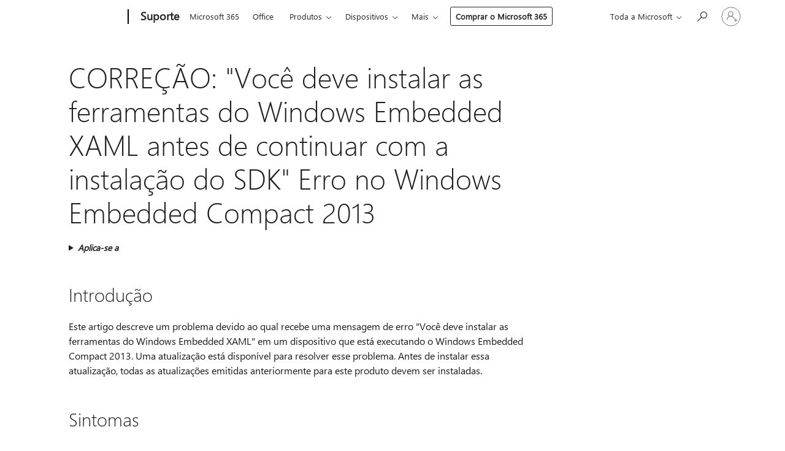

--- FILE ---
content_type: text/html; charset=utf-8
request_url: https://support.microsoft.com/pt-br/topic/corre%C3%A7%C3%A3o-voc%C3%AA-deve-instalar-as-ferramentas-do-windows-embedded-xaml-antes-de-continuar-com-a-instala%C3%A7%C3%A3o-do-sdk-erro-no-windows-embedded-compact-2013-8a0972d8-c621-4f88-f2ae-17ba4e683f70
body_size: 141906
content:

<!DOCTYPE html>
<html lang="pt-BR" dir="ltr">
<head>
	<meta charset="utf-8" />
	<meta name="viewport" content="width=device-width, initial-scale=1.0" />
	<title>CORRE&#xC7;&#xC3;O: &quot;Voc&#xEA; deve instalar as ferramentas do Windows Embedded XAML antes de continuar com a instala&#xE7;&#xE3;o do SDK&quot; Erro no Windows Embedded Compact 2013 - Suporte da Microsoft</title>
	
	
		<link rel="canonical" href="https://support.microsoft.com/pt-br/topic/corre%C3%A7%C3%A3o-voc%C3%AA-deve-instalar-as-ferramentas-do-windows-embedded-xaml-antes-de-continuar-com-a-instala%C3%A7%C3%A3o-do-sdk-erro-no-windows-embedded-compact-2013-8a0972d8-c621-4f88-f2ae-17ba4e683f70" />

			<link rel="alternate" hreflang="ar-SA" href="https://support.microsoft.com/ar-sa/topic/%D8%AA%D8%B5%D8%AD%D9%8A%D8%AD-%D8%AE%D8%B7%D8%A3-%D9%8A%D8%AC%D8%A8-%D8%AA%D8%AB%D8%A8%D9%8A%D8%AA-%D8%A3%D8%AF%D9%88%D8%A7%D8%AA-xaml-%D8%A7%D9%84%D9%85%D8%B6%D9%85%D9%86%D8%A9-windows-%D9%82%D8%A8%D9%84-%D9%85%D8%AA%D8%A7%D8%A8%D8%B9%D8%A9-%D9%87%D8%B0%D8%A7-%D8%A7%D9%84%D8%AA%D8%AB%D8%A8%D9%8A%D8%AA-sdk-%D9%81%D9%8A-windows-2013-%D9%85%D8%B6%D8%BA%D9%88%D8%B7-%D9%85%D8%B6%D9%85%D9%86-8a0972d8-c621-4f88-f2ae-17ba4e683f70" />
			<link rel="alternate" hreflang="bg-BG" href="https://support.microsoft.com/bg-bg/topic/%D0%BA%D0%BE%D1%80%D0%B5%D0%BA%D1%86%D0%B8%D1%8F-%D1%82%D1%80%D1%8F%D0%B1%D0%B2%D0%B0-%D0%B4%D0%B0-%D0%B8%D0%BD%D1%81%D1%82%D0%B0%D0%BB%D0%B8%D1%80%D0%B0%D1%82%D0%B5-windows-embedded-xaml-%D0%B8%D0%BD%D1%81%D1%82%D1%80%D1%83%D0%BC%D0%B5%D0%BD%D1%82%D0%B8-%D0%BF%D1%80%D0%B5%D0%B4%D0%B8-%D0%B4%D0%B0-%D0%BF%D1%80%D0%BE%D0%B4%D1%8A%D0%BB%D0%B6%D0%B8%D1%82%D0%B5-%D1%81-%D1%82%D0%B0%D0%B7%D0%B8-%D0%B8%D0%BD%D1%81%D1%82%D0%B0%D0%BB%D0%B0%D1%86%D0%B8%D1%8F-sdk-%D0%B3%D1%80%D0%B5%D1%88%D0%BA%D0%B0-%D0%B2-windows-embedded-compact-2013-8a0972d8-c621-4f88-f2ae-17ba4e683f70" />
			<link rel="alternate" hreflang="cs-CZ" href="https://support.microsoft.com/cs-cz/topic/oprava-chyba-mus%C3%ADte-nainstalovat-windows-embedded-jazyka-xaml-n%C3%A1stroje-m%C5%AF%C5%BEete-pokra%C4%8Dovat-v-instalaci-sady-sdk-v-syst%C3%A9mu-windows-embedded-compact-2013-8a0972d8-c621-4f88-f2ae-17ba4e683f70" />
			<link rel="alternate" hreflang="de-DE" href="https://support.microsoft.com/de-de/topic/update-sie-m%C3%BCssen-windows-embedded-xaml-tools-installieren-bevor-sie-die-sdk-installation-fortsetzen-k%C3%B6nnen-fehler-in-windows-embedded-compact-2013-8a0972d8-c621-4f88-f2ae-17ba4e683f70" />
			<link rel="alternate" hreflang="en-AU" href="https://support.microsoft.com/en-au/topic/fix-you-must-install-windows-embedded-xaml-tools-before-you-can-proceed-with-this-sdk-installation-error-in-windows-embedded-compact-2013-8a0972d8-c621-4f88-f2ae-17ba4e683f70" />
			<link rel="alternate" hreflang="en-GB" href="https://support.microsoft.com/en-gb/topic/fix-you-must-install-windows-embedded-xaml-tools-before-you-can-proceed-with-this-sdk-installation-error-in-windows-embedded-compact-2013-8a0972d8-c621-4f88-f2ae-17ba4e683f70" />
			<link rel="alternate" hreflang="en-US" href="https://support.microsoft.com/en-us/topic/fix-you-must-install-windows-embedded-xaml-tools-before-you-can-proceed-with-this-sdk-installation-error-in-windows-embedded-compact-2013-8a0972d8-c621-4f88-f2ae-17ba4e683f70" />
			<link rel="alternate" hreflang="es-ES" href="https://support.microsoft.com/es-es/topic/revisi%C3%B3n-debe-instalar-las-herramientas-de-windows-embedded-xaml-antes-de-continuar-con-la-instalaci%C3%B3n-del-sdk-error-2013-compact-incrustado-de-windows-8a0972d8-c621-4f88-f2ae-17ba4e683f70" />
			<link rel="alternate" hreflang="fr-FR" href="https://support.microsoft.com/fr-fr/topic/correctif-erreur-de-vous-devez-installer-les-outils-windows-embedded-xaml-avant-de-proc%C3%A9der-%C3%A0-cette-installation-de-kit-de-d%C3%A9veloppement-logiciel-dans-2013-compact-de-windows-embedded-8a0972d8-c621-4f88-f2ae-17ba4e683f70" />
			<link rel="alternate" hreflang="id-ID" href="https://support.microsoft.com/id-id/topic/memperbaiki-anda-harus-menginstal-windows-embedded-xaml-alat-sebelum-anda-dapat-melanjutkan-dengan-penginstalan-sdk-galat-pada-windows-embedded-ringkas-2013-8a0972d8-c621-4f88-f2ae-17ba4e683f70" />
			<link rel="alternate" hreflang="it-IT" href="https://support.microsoft.com/it-it/topic/fix-%C3%A8-necessario-installare-gli-strumenti-di-windows-embedded-xaml-prima-di-procedere-con-l-installazione-di-sdk-errore-2013-compatto-incorporato-di-windows-8a0972d8-c621-4f88-f2ae-17ba4e683f70" />
			<link rel="alternate" hreflang="ko-KR" href="https://support.microsoft.com/ko-kr/topic/fix-windows-%EC%9E%84%EB%B2%A0%EB%94%94%EB%93%9C-%EC%BB%B4%ED%8C%A9%ED%8A%B8-2013-%EB%8F%84%EA%B5%AC%EB%A5%BC-%EC%84%A4%EC%B9%98-%ED%95%B4%EC%95%BC-windows-embedded-xaml%EC%9D%B4-sdk-%EC%84%A4%EC%B9%98%EB%A5%BC-%EA%B3%84%EC%86%8D-%ED%95%98%EB%A0%A4%EB%A9%B4-%EC%98%A4%EB%A5%98-8a0972d8-c621-4f88-f2ae-17ba4e683f70" />
			<link rel="alternate" hreflang="pt-BR" href="https://support.microsoft.com/pt-br/topic/corre%C3%A7%C3%A3o-voc%C3%AA-deve-instalar-as-ferramentas-do-windows-embedded-xaml-antes-de-continuar-com-a-instala%C3%A7%C3%A3o-do-sdk-erro-no-windows-embedded-compact-2013-8a0972d8-c621-4f88-f2ae-17ba4e683f70" />
			<link rel="alternate" hreflang="ro-RO" href="https://support.microsoft.com/ro-ro/topic/remediere-trebuie-s%C4%83-instala%C8%9Bi-windows-embedded-xaml-instrumente-%C3%AEnainte-de-a-%C3%AEncepe-cu-aceast%C4%83-instalare-sdk-eroare-%C3%AEn-windows-embedded-compact-2013-8a0972d8-c621-4f88-f2ae-17ba4e683f70" />
			<link rel="alternate" hreflang="ru-RU" href="https://support.microsoft.com/ru-ru/topic/%D0%B8%D1%81%D0%BF%D1%80%D0%B0%D0%B2%D0%BB%D0%B5%D0%BD%D0%B8%D0%B5-%D0%B4%D0%BB%D1%8F-%D0%BF%D1%80%D0%BE%D0%B4%D0%BE%D0%BB%D0%B6%D0%B5%D0%BD%D0%B8%D1%8F-%D1%83%D1%81%D1%82%D0%B0%D0%BD%D0%BE%D0%B2%D0%BA%D0%B8-%D0%BF%D0%B0%D0%BA%D0%B5%D1%82%D0%B0-sdk-%D0%BD%D0%B5%D0%BE%D0%B1%D1%85%D0%BE%D0%B4%D0%B8%D0%BC%D0%BE-%D1%83%D1%81%D1%82%D0%B0%D0%BD%D0%BE%D0%B2%D0%B8%D1%82%D1%8C-%D1%81%D1%80%D0%B5%D0%B4%D1%81%D1%82%D0%B2%D0%B0-windows-embedded-xaml-%D1%81%D0%BE%D0%BE%D0%B1%D1%89%D0%B5%D0%BD%D0%B8%D0%B5-%D0%BE%D0%B1-%D0%BE%D1%88%D0%B8%D0%B1%D0%BA%D0%B5-%D0%B2-windows-embedded-compact-2013-8a0972d8-c621-4f88-f2ae-17ba4e683f70" />
			<link rel="alternate" hreflang="vi-VN" href="https://support.microsoft.com/vi-vn/topic/kh%E1%BA%AFc-ph%E1%BB%A5c-b%E1%BA%A1n-ph%E1%BA%A3i-c%C3%A0i-%C4%91%E1%BA%B7t-windows-embedded-xaml-c%E1%BB%A5-tr%C6%B0%E1%BB%9Bc-khi-b%E1%BA%A1n-c%C3%B3-th%E1%BB%83-ti%E1%BA%BFn-h%C3%A0nh-c%C3%A0i-%C4%91%E1%BA%B7t-sdk-n%C3%A0y-l%E1%BB%97i-trong-windows-embedded-compact-2013-8a0972d8-c621-4f88-f2ae-17ba4e683f70" />
			<link rel="alternate" hreflang="zh-HK" href="https://support.microsoft.com/zh-hk/topic/%E5%85%A7%E5%B5%8C%E5%A3%93%E7%B8%AE-2013-%E6%99%82-windows-%E4%B8%AD%E7%9A%84-%E4%BF%AE%E6%AD%A3-%E6%82%A8%E5%BF%85%E9%A0%88%E5%AE%89%E8%A3%9D-windows-%E5%85%A7%E5%B5%8C-xaml-%E5%B7%A5%E5%85%B7%E6%89%8D%E8%83%BD%E7%B9%BC%E7%BA%8C%E9%80%99%E5%80%8B-sdk-%E5%AE%89%E8%A3%9D-%E9%8C%AF%E8%AA%A4-8a0972d8-c621-4f88-f2ae-17ba4e683f70" />
			<link rel="alternate" hreflang="zh-TW" href="https://support.microsoft.com/zh-tw/topic/%E5%85%A7%E5%B5%8C%E5%A3%93%E7%B8%AE-2013-%E6%99%82-windows-%E4%B8%AD%E7%9A%84-%E4%BF%AE%E6%AD%A3-%E6%82%A8%E5%BF%85%E9%A0%88%E5%AE%89%E8%A3%9D-windows-%E5%85%A7%E5%B5%8C-xaml-%E5%B7%A5%E5%85%B7%E6%89%8D%E8%83%BD%E7%B9%BC%E7%BA%8C%E9%80%99%E5%80%8B-sdk-%E5%AE%89%E8%A3%9D-%E9%8C%AF%E8%AA%A4-8a0972d8-c621-4f88-f2ae-17ba4e683f70" />
	<meta name="awa-articleGuid" content="8a0972d8-c621-4f88-f2ae-17ba4e683f70" />
	
	<meta name="description" content="Corrige um problema devido ao qual recebe uma mensagem de erro &quot;Voc&#xEA; deve instalar as ferramentas do Windows Embedded XAML antes de continuar com a instala&#xE7;&#xE3;o do SDK&quot; no Windows Embedded Compact 2013." />
	<meta name="firstPublishedDate" content="2017-02-20" />
	<meta name="lastPublishedDate" content="2021-12-19" />
	<meta name="commitId" content="a05794062ca66515f36e6d0980824d38fc0807b7" />
	<meta name="schemaName" content="ARTICLE" />
	<meta name="awa-schemaName" content="ARTICLE" />

	
	
	
	
	
	<meta name="search.description" content="Corrige um problema devido ao qual recebe uma mensagem de erro &quot;Voc&#xEA; deve instalar as ferramentas do Windows Embedded XAML antes de continuar com a instala&#xE7;&#xE3;o do SDK&quot; no Windows Embedded Compact 2013." />
	<meta name="search.IsOfficeDoc" content="true" />
	
	
	
	
	<meta name="search.products" content="a137931e-3ebb-e261-77ac-1661077f0996" />
	
	
	
	<meta name="search.mkt" content="pt-BR" />

	<meta name="ms.product" content="a137931e-3ebb-e261-77ac-1661077f0996" />
	<meta name="ms.productName" content="Windows Embedded Compact 2013" />
	<meta name="ms.lang" content="pt" />
	<meta name="ms.loc" content="BR" />
	<meta name="ms.ocpub.assetID" content="8a0972d8-c621-4f88-f2ae-17ba4e683f70" />

	<meta name="awa-kb_id" content="3208946" />
	<meta name="awa-isContactUsAllowed" content="false" />
	<meta name="awa-asst" content="8a0972d8-c621-4f88-f2ae-17ba4e683f70" />
	<meta name="awa-pageType" content="Article" />
	



	


<meta name="awa-env" content="Production" />
<meta name="awa-market" content="pt-BR" />
<meta name="awa-contentlang" content="pt" />
<meta name="awa-userFlightingId" content="47af837f-0472-4cd9-848a-327ea8d14e9d" />
<meta name="awa-expid" content="P-R-1087983-1-1;P-E-1693585-C1-3;P-E-1661482-2-3;P-E-1660511-C1-3;P-E-1656596-2-5;P-E-1551018-C1-8;P-E-1585233-C1-3;P-E-1570667-C1-4;P-E-1560750-C1-7;P-E-1554013-2-6;P-E-1536917-C1-5;P-E-1526785-C1-5;P-E-1260007-C1-3;P-E-1046152-2-3;P-R-1545158-1-4;P-R-1426254-2-6;P-R-1392118-1-2;P-R-1245128-2-4;P-R-1235984-2-3;P-R-1211158-1-4;P-R-1150391-2-8;P-R-1150395-2-8;P-R-1150399-2-8;P-R-1150396-2-8;P-R-1150394-2-8;P-R-1150390-2-8;P-R-1150386-2-8;P-R-1146801-1-11;P-R-1141562-1-2;P-R-1141283-2-9;P-R-1136354-8-9;P-R-1119659-1-16;P-R-1119437-1-17;P-R-1116805-2-18;P-R-1116803-2-20;P-R-1114100-1-2;P-R-1096341-2-6;P-R-1088825-2-10;P-R-1089468-1-2;P-R-1085248-1-2;P-R-1072011-12-8;P-R-1033854-4-6;P-R-1029969-4-4;P-R-1020735-5-10;P-R-1018544-4-7;P-R-1009708-2-9;P-R-1005895-2-11;P-R-113175-4-7;P-R-113174-1-2;P-R-110379-1-7;P-R-107838-1-7;P-R-106524-1-3;P-R-103787-2-5;P-R-101783-1-2;P-R-97577-1-5;P-R-97457-1-10;P-R-94390-1-2;P-R-94360-10-25;P-R-93416-1-3;P-R-90963-2-2;P-R-73296-2-15" />
<meta name="awa-irisId" />
<meta name="awa-origindatacenter" content="East US" />
<meta name="awa-variationid" content="ECS" />
<meta name="awa-prdct" content="office.com" />
<meta name="awa-stv" content="3.0.0-caeae32abd6eb130e77acc6d1bf82ed660d1068a&#x2B;caeae32abd6eb130e77acc6d1bf82ed660d1068a" />


 
	<meta name="awa-title" content="CORRE&#xC7;&#xC3;O: &quot;Voc&#xEA; deve instalar as ferramentas do Windows Embedded XAML antes de continuar com a instala&#xE7;&#xE3;o do SDK&quot; Erro no Windows Embedded Compact 2013 - Suporte da Microsoft" />
	
	<meta name="awa-selfHelpExp" content="railbanner_m365" />
	<meta name="awa-dataBoundary" content="WW" />

	<link rel="stylesheet" href="/css/fonts/site-fonts.css?v=XWcxZPSEmN3tnHWAVMOFsAlPJq7aug49fUGb8saTNjw" />
	<link rel="stylesheet" href="/css/glyphs/glyphs.css?v=VOnvhT441Pay0WAKH5gdcXXigXpiuNbaQcI9DgXyoDE" />

	

    <link rel="dns-prefetch" href="https://aadcdn.msftauth.net" />
    <link rel="preconnect" href="https://aadcdn.msftauth.net" crossorigin=&quot;anonymous&quot; />
    <link rel="dns-prefetch" href="https://browser.events.data.microsoft.com" />
    <link rel="preconnect" href="https://browser.events.data.microsoft.com" crossorigin=&quot;anonymous&quot; />
    <link rel="dns-prefetch" href="https://c.s-microsoft.com" />
    <link rel="preconnect" href="https://c.s-microsoft.com" crossorigin=&quot;anonymous&quot; />
    <link rel="dns-prefetch" href="https://img-prod-cms-rt-microsoft-com.akamaized.net" />
    <link rel="preconnect" href="https://img-prod-cms-rt-microsoft-com.akamaized.net" crossorigin=&quot;anonymous&quot; />
    <link rel="dns-prefetch" href="https://js.monitor.azure.com" />
    <link rel="preconnect" href="https://js.monitor.azure.com" crossorigin=&quot;anonymous&quot; />
    <link rel="dns-prefetch" href="https://logincdn.msauth.net" />
    <link rel="preconnect" href="https://logincdn.msauth.net" crossorigin=&quot;anonymous&quot; />
    <link rel="dns-prefetch" href="https://mem.gfx.ms" />
    <link rel="preconnect" href="https://mem.gfx.ms" crossorigin=&quot;anonymous&quot; />
    <link rel="dns-prefetch" href="https://www.microsoft.com" />
    <link rel="preconnect" href="https://www.microsoft.com" crossorigin=&quot;anonymous&quot; />


	<link rel="stylesheet" href="/css/Article/article.css?v=0L89BVeP4I_vlf3G71MrPYAXM1CtRPw6ZcJwIduUvCA" />
	
	<link rel="stylesheet" href="/css/SearchBox/search-box.css?v=bybwzGBajHicVXspVs540UfV0swW0vCbOmBjBryj9N4" />
	<link rel="stylesheet" href="/css/sitewide/articleCss-overwrite.css?v=D0lQRoIlvFHSQBRTb-gAQ5KkFe8B8NuSoliBjnT5xZ4" />
	
	
	<link rel="stylesheet" href="/css/MeControlCallout/teaching-callout.css?v=690pjf05o15fVEafEpUwgaF8vqVfOkp5wP1Jl9gE99U" />
	
	<noscript>
		<link rel="stylesheet" href="/css/Article/article.noscript.css?v=88-vV8vIkcKpimEKjULkqpt8CxdXf5avAeGxsHgVOO0" />
	</noscript>

	<link rel="stylesheet" href="/css/promotionbanner/promotion-banner.css?v=cAmflE3c6Gw7niTOiMPEie9MY87yDE2mSl3DO7_jZRI" media="none" onload="this.media=&#x27;all&#x27;" /><noscript><link href="/css/promotionbanner/promotion-banner.css?v=cAmflE3c6Gw7niTOiMPEie9MY87yDE2mSl3DO7_jZRI" rel="stylesheet"></noscript>
	
	<link rel="stylesheet" href="/css/ArticleSupportBridge/article-support-bridge.css?v=R_P0TJvD9HoRHQBEdvBR1WhNn7dSbvOYWmVA9taxbpM" media="none" onload="this.media=&#x27;all&#x27;" /><noscript><link href="/css/ArticleSupportBridge/article-support-bridge.css?v=R_P0TJvD9HoRHQBEdvBR1WhNn7dSbvOYWmVA9taxbpM" rel="stylesheet"></noscript>
	<link rel="stylesheet" href="/css/StickyFeedback/sticky-feedback.css?v=cMfNdAUue7NxZUj3dIt_v5DIuzmw9ohJW109iXQpWnI" media="none" onload="this.media=&#x27;all&#x27;" /><noscript><link href="/css/StickyFeedback/sticky-feedback.css?v=cMfNdAUue7NxZUj3dIt_v5DIuzmw9ohJW109iXQpWnI" rel="stylesheet"></noscript>
	<link rel="stylesheet" href="/css/feedback/feedback.css?v=Rkcw_yfLWOMtOcWOljMOiZgymMcrG0GDpo4Lf-TUzPo" media="none" onload="this.media=&#x27;all&#x27;" /><noscript><link href="/css/feedback/feedback.css?v=Rkcw_yfLWOMtOcWOljMOiZgymMcrG0GDpo4Lf-TUzPo" rel="stylesheet"></noscript>
	
	

	<link rel="apple-touch-icon" sizes="180x180" href="/apple-touch-icon.png">
<link rel="icon" type="image/png" sizes="32x32" href="/favicon-32x32.png">
<link rel="icon" type="image/png" sizes="16x16" href="/favicon-16x16.png">


	
        <link rel="stylesheet" href="https://www.microsoft.com/onerfstatics/marketingsites-eus-prod/west-european/shell/_scrf/css/themes=default.device=uplevel_web_pc/63-57d110/c9-be0100/a6-e969ef/43-9f2e7c/82-8b5456/a0-5d3913/3d-28500e/ae-f1ac0c?ver=2.0&amp;_cf=02242021_3231" type="text/css" media="all" />
    

	
	
	<script type="text/javascript">
		var OOGlobal = {
			BaseDomain: location.protocol + "//" + location.host,
			Culture: "pt-BR",
			Language: "pt",
			LCID: "1046",
			IsAuthenticated: "False",
			WebAppUrl: "https://office.com/start",
			GUID: "8a0972d8-c621-4f88-f2ae-17ba4e683f70",
			Platform: navigator.platform,
			MixOembedUrl: "https://mix.office.com/oembed/",
			MixWatchUrl: "https://mix.office.com/watch/"
		};
	</script>

	
		


<script type="text/javascript">
	(function () {
		var creativeReady = false;
		var isSilentSignInComplete = false;
		var authInfo = {
			authType: "None",
			puid: "",
			tenantId: "",
			isAdult: true
			};

		var renderPromotion = function (dataBoundary) {
			if (creativeReady && isSilentSignInComplete) {
				window.UcsCreative.renderTemplate({
					partnerId: "7bb7e07d-3e57-4ee3-b78f-26a4292b841a",
					shouldSetUcsMuid: true,
					dataBoundary: dataBoundary,
					attributes: {
						placement: "88000534",
						locale: "pt-br",
						country: "br",
						scs_ecsFlightId: "P-R-1087983-1;P-E-1693585-C1;P-E-1661482-2;P-E-1660511-C1;P-E-1656596-2;P-E-1551018-C1;P-E-1585233-C1;P-E-1570667-C1;P-E-1560750-C1;P-E-1554013-2;P-E-1536917-C1;P-E-1526785-C1;P-E-1260007-C1;P-E-1046152-2;P-R-1545158-1;P-R-1426254-2;P-R-1392118-1;P-R-1245128-2;P-R-1235984-2;P-R-1211158-1;P-R-1150391-2;P-R-1150395-2;P-R-1150399-2;P-R-1150396-2;P-R-1150394-2;P-R-1150390-2;P-R-1150386-2;P-R-1146801-1;P-R-1141562-1;P-R-1141283-2;P-R-1136354-8;P-R-1119659-1;P-R-1119437-1;P-R-1116805-2;P-R-1116803-2;P-R-1114100-1;P-R-1096341-2;P-R-1088825-2;P-R-1089468-1;P-R-1085248-1;P-R-1072011-12;P-R-1033854-4;P-R-1029969-4;P-R-1020735-5;P-R-1018544-4;P-R-1009708-2;P-R-1005895-2;P-R-113175-4;P-R-113174-1;P-R-110379-1;P-R-107838-1;P-R-106524-1;P-R-103787-2;P-R-101783-1;P-R-97577-1;P-R-97457-1;P-R-94390-1;P-R-94360-10;P-R-93416-1;P-R-90963-2;P-R-73296-2",
						SCS_promotionCategory: "uhfbuybutton;railbanner_m365",
						articleType: "railbanner_m365",
						operatingSystem: "Mac",
						authType: authInfo.authType,
						PUID: authInfo.puid,
						TenantId: authInfo.tenantId,
                        TOPT: "",
                        AdditionalBannerId: "ucsRailInlineContainer",
					}
				});
			}
		};

		window.document.addEventListener('ucsCreativeRendered', function () {
			if (typeof window.initPromotionLogger !== 'undefined') {
				window.initPromotionLogger();
			}
		});

		window.document.addEventListener('ucsCreativeReady', function () {
			creativeReady = true;
			renderPromotion("WW");
		});

		if (!isSilentSignInComplete) {
			window.document.addEventListener('silentSignInComplete', function (event) {
				if (event.detail && event.detail.puid) {
					authInfo.isAdult = event.detail.isAdult;
					authInfo.authType = event.detail.authType;
					authInfo.puid = event.detail.puid;
					authInfo.tenantId = event.detail.account.tenantId;
				}

				isSilentSignInComplete = true;
				renderPromotion(event.detail.dataBoundary);
			});
		}
	})();
</script>

<script type="text/javascript" defer src="/lib/ucs/dist/ucsCreativeService.js?v=RNwXI4r6IRH1mrd2dPPGZEYOQnUcs8HAddnyceXlw88"></script>
	

	<script>
		if (window.location.search) {
			var params = new URLSearchParams(window.location.search);
			if (params.has('action') && params.get('action') === 'download'){
				params.delete('action');
			}

			history.replaceState({}, '', window.location.pathname + (params.toString() ? '?' + params.toString() : ''));
		}
	</script>


</head>
<body class="supCont ocArticle">
	<div id="ocBodyWrapper">
		

		<div class="ucsUhfContainer"></div>

		
            <div id="headerArea" class="uhf"  data-m='{"cN":"headerArea","cT":"Area_coreuiArea","id":"a1Body","sN":1,"aN":"Body"}'>
                <div id="headerRegion"      data-region-key="headerregion" data-m='{"cN":"headerRegion","cT":"Region_coreui-region","id":"r1a1","sN":1,"aN":"a1"}' >

    <div  id="headerUniversalHeader" data-m='{"cN":"headerUniversalHeader","cT":"Module_coreui-universalheader","id":"m1r1a1","sN":1,"aN":"r1a1"}'  data-module-id="Category|headerRegion|coreui-region|headerUniversalHeader|coreui-universalheader">
        






        <a id="uhfSkipToMain" class="m-skip-to-main" href="javascript:void(0)" data-href="#supArticleContent" tabindex="0" data-m='{"cN":"Skip to content_nonnav","id":"nn1m1r1a1","sN":1,"aN":"m1r1a1"}'>Pular para o conte&#250;do principal</a>


<header class="c-uhfh context-uhf no-js c-sgl-stck c-category-header " itemscope="itemscope" data-header-footprint="/SMCConvergence/ContextualHeader-Site, fromService: True"   data-magict="true"   itemtype="http://schema.org/Organization">
    <div class="theme-light js-global-head f-closed  global-head-cont" data-m='{"cN":"Universal Header_cont","cT":"Container","id":"c2m1r1a1","sN":2,"aN":"m1r1a1"}'>
        <div class="c-uhfh-gcontainer-st">
            <button type="button" class="c-action-trigger c-glyph glyph-global-nav-button" aria-label="All Microsoft expand to see list of Microsoft products and services" initialState-label="All Microsoft expand to see list of Microsoft products and services" toggleState-label="Close All Microsoft list" aria-expanded="false" data-m='{"cN":"Mobile menu button_nonnav","id":"nn1c2m1r1a1","sN":1,"aN":"c2m1r1a1"}'></button>
            <button type="button" class="c-action-trigger c-glyph glyph-arrow-htmllegacy c-close-search" aria-label="Fechar pesquisa" aria-expanded="false" data-m='{"cN":"Close Search_nonnav","id":"nn2c2m1r1a1","sN":2,"aN":"c2m1r1a1"}'></button>
                    <a id="uhfLogo" class="c-logo c-sgl-stk-uhfLogo" itemprop="url" href="https://www.microsoft.com" aria-label="Microsoft" data-m='{"cN":"GlobalNav_Logo_cont","cT":"Container","id":"c3c2m1r1a1","sN":3,"aN":"c2m1r1a1"}'>
                        <img alt="" itemprop="logo" class="c-image" src="https://uhf.microsoft.com/images/microsoft/RE1Mu3b.png" role="presentation" aria-hidden="true" />
                        <span itemprop="name" role="presentation" aria-hidden="true">Microsoft</span>
                    </a>
            <div class="f-mobile-title">
                <button type="button" class="c-action-trigger c-glyph glyph-chevron-left" aria-label="Ver mais op&#231;&#245;es de menu" data-m='{"cN":"Mobile back button_nonnav","id":"nn4c2m1r1a1","sN":4,"aN":"c2m1r1a1"}'></button>
                <span data-global-title="Home page da Microsoft" class="js-mobile-title">Suporte </span>
                <button type="button" class="c-action-trigger c-glyph glyph-chevron-right" aria-label="Ver mais op&#231;&#245;es de menu" data-m='{"cN":"Mobile forward button_nonnav","id":"nn5c2m1r1a1","sN":5,"aN":"c2m1r1a1"}'></button>
            </div>
                    <div class="c-show-pipe x-hidden-vp-mobile-st">
                        <a id="uhfCatLogo" class="c-logo c-cat-logo" href="https://support.microsoft.com/pt-br" aria-label="Suporte " itemprop="url" data-m='{"cN":"CatNav_Suporte_nav","id":"n6c2m1r1a1","sN":6,"aN":"c2m1r1a1"}'>
                                <span>Suporte </span>
                        </a>
                    </div>
                <div class="cat-logo-button-cont x-hidden">
                        <button type="button" id="uhfCatLogoButton" class="c-cat-logo-button x-hidden" aria-expanded="false" aria-label="Suporte " data-m='{"cN":"Suporte_nonnav","id":"nn7c2m1r1a1","sN":7,"aN":"c2m1r1a1"}'>
                            Suporte 
                        </button>
                </div>



                    <nav id="uhf-g-nav" aria-label="Menu contextual" class="c-uhfh-gnav" data-m='{"cN":"Category nav_cont","cT":"Container","id":"c8c2m1r1a1","sN":8,"aN":"c2m1r1a1"}'>
            <ul class="js-paddle-items">
                    <li class="single-link js-nav-menu x-hidden-none-mobile-vp uhf-menu-item">
                        <a class="c-uhf-nav-link" href="https://support.microsoft.com/pt-br" data-m='{"cN":"CatNav_Início_nav","id":"n1c8c2m1r1a1","sN":1,"aN":"c8c2m1r1a1"}' > In&#237;cio </a>
                    </li>
                                        <li class="single-link js-nav-menu uhf-menu-item">
                            <a id="c-shellmenu_0" class="c-uhf-nav-link" href="https://www.microsoft.com/microsoft-365?ocid=cmmttvzgpuy" data-m='{"id":"n2c8c2m1r1a1","sN":2,"aN":"c8c2m1r1a1"}'>Microsoft 365</a>
                        </li>
                        <li class="single-link js-nav-menu uhf-menu-item">
                            <a id="c-shellmenu_1" class="c-uhf-nav-link" href="https://www.microsoft.com/microsoft-365/microsoft-office?ocid=cmml7tr0rib" data-m='{"id":"n3c8c2m1r1a1","sN":3,"aN":"c8c2m1r1a1"}'>Office</a>
                        </li>
                        <li class="nested-menu uhf-menu-item">
                            <div class="c-uhf-menu js-nav-menu">
                                <button type="button" id="c-shellmenu_2"  aria-expanded="false" data-m='{"id":"nn4c8c2m1r1a1","sN":4,"aN":"c8c2m1r1a1"}'>Produtos</button>

                                <ul class="" data-class-idn="" aria-hidden="true" data-m='{"cT":"Container","id":"c5c8c2m1r1a1","sN":5,"aN":"c8c2m1r1a1"}'>
        <li class="js-nav-menu single-link" data-m='{"cT":"Container","id":"c1c5c8c2m1r1a1","sN":1,"aN":"c5c8c2m1r1a1"}'>
            <a id="c-shellmenu_3" class="js-subm-uhf-nav-link" href="https://support.microsoft.com/pt-br/microsoft-365" data-m='{"id":"n1c1c5c8c2m1r1a1","sN":1,"aN":"c1c5c8c2m1r1a1"}'>Microsoft 365</a>
            
        </li>
        <li class="js-nav-menu single-link" data-m='{"cT":"Container","id":"c2c5c8c2m1r1a1","sN":2,"aN":"c5c8c2m1r1a1"}'>
            <a id="c-shellmenu_4" class="js-subm-uhf-nav-link" href="https://support.microsoft.com/pt-br/outlook" data-m='{"id":"n1c2c5c8c2m1r1a1","sN":1,"aN":"c2c5c8c2m1r1a1"}'>Outlook</a>
            
        </li>
        <li class="js-nav-menu single-link" data-m='{"cT":"Container","id":"c3c5c8c2m1r1a1","sN":3,"aN":"c5c8c2m1r1a1"}'>
            <a id="c-shellmenu_5" class="js-subm-uhf-nav-link" href="https://support.microsoft.com/pt-br/teams" data-m='{"id":"n1c3c5c8c2m1r1a1","sN":1,"aN":"c3c5c8c2m1r1a1"}'>Microsoft Teams</a>
            
        </li>
        <li class="js-nav-menu single-link" data-m='{"cT":"Container","id":"c4c5c8c2m1r1a1","sN":4,"aN":"c5c8c2m1r1a1"}'>
            <a id="c-shellmenu_6" class="js-subm-uhf-nav-link" href="https://support.microsoft.com/pt-br/onedrive" data-m='{"id":"n1c4c5c8c2m1r1a1","sN":1,"aN":"c4c5c8c2m1r1a1"}'>OneDrive</a>
            
        </li>
        <li class="js-nav-menu single-link" data-m='{"cT":"Container","id":"c5c5c8c2m1r1a1","sN":5,"aN":"c5c8c2m1r1a1"}'>
            <a id="c-shellmenu_7" class="js-subm-uhf-nav-link" href="https://support.microsoft.com/pt-br/microsoft-copilot" data-m='{"id":"n1c5c5c8c2m1r1a1","sN":1,"aN":"c5c5c8c2m1r1a1"}'>Microsoft Copilot</a>
            
        </li>
        <li class="js-nav-menu single-link" data-m='{"cT":"Container","id":"c6c5c8c2m1r1a1","sN":6,"aN":"c5c8c2m1r1a1"}'>
            <a id="c-shellmenu_8" class="js-subm-uhf-nav-link" href="https://support.microsoft.com/pt-br/onenote" data-m='{"id":"n1c6c5c8c2m1r1a1","sN":1,"aN":"c6c5c8c2m1r1a1"}'>OneNote</a>
            
        </li>
        <li class="js-nav-menu single-link" data-m='{"cT":"Container","id":"c7c5c8c2m1r1a1","sN":7,"aN":"c5c8c2m1r1a1"}'>
            <a id="c-shellmenu_9" class="js-subm-uhf-nav-link" href="https://support.microsoft.com/pt-br/windows" data-m='{"id":"n1c7c5c8c2m1r1a1","sN":1,"aN":"c7c5c8c2m1r1a1"}'>Windows</a>
            
        </li>
        <li class="js-nav-menu single-link" data-m='{"cT":"Container","id":"c8c5c8c2m1r1a1","sN":8,"aN":"c5c8c2m1r1a1"}'>
            <a id="c-shellmenu_10" class="js-subm-uhf-nav-link" href="https://support.microsoft.com/pt-br/all-products" data-m='{"id":"n1c8c5c8c2m1r1a1","sN":1,"aN":"c8c5c8c2m1r1a1"}'>mais ...</a>
            
        </li>
                                                    
                                </ul>
                            </div>
                        </li>                        <li class="nested-menu uhf-menu-item">
                            <div class="c-uhf-menu js-nav-menu">
                                <button type="button" id="c-shellmenu_11"  aria-expanded="false" data-m='{"id":"nn6c8c2m1r1a1","sN":6,"aN":"c8c2m1r1a1"}'>Dispositivos</button>

                                <ul class="" data-class-idn="" aria-hidden="true" data-m='{"cT":"Container","id":"c7c8c2m1r1a1","sN":7,"aN":"c8c2m1r1a1"}'>
        <li class="js-nav-menu single-link" data-m='{"cT":"Container","id":"c1c7c8c2m1r1a1","sN":1,"aN":"c7c8c2m1r1a1"}'>
            <a id="c-shellmenu_12" class="js-subm-uhf-nav-link" href="https://support.microsoft.com/pt-br/surface" data-m='{"id":"n1c1c7c8c2m1r1a1","sN":1,"aN":"c1c7c8c2m1r1a1"}'>Surface</a>
            
        </li>
        <li class="js-nav-menu single-link" data-m='{"cT":"Container","id":"c2c7c8c2m1r1a1","sN":2,"aN":"c7c8c2m1r1a1"}'>
            <a id="c-shellmenu_13" class="js-subm-uhf-nav-link" href="https://support.microsoft.com/pt-br/pc-accessories" data-m='{"id":"n1c2c7c8c2m1r1a1","sN":1,"aN":"c2c7c8c2m1r1a1"}'>Acess&#243;rios de computador</a>
            
        </li>
        <li class="js-nav-menu single-link" data-m='{"cT":"Container","id":"c3c7c8c2m1r1a1","sN":3,"aN":"c7c8c2m1r1a1"}'>
            <a id="c-shellmenu_14" class="js-subm-uhf-nav-link" href="https://support.xbox.com/" data-m='{"id":"n1c3c7c8c2m1r1a1","sN":1,"aN":"c3c7c8c2m1r1a1"}'>Xbox</a>
            
        </li>
        <li class="js-nav-menu single-link" data-m='{"cT":"Container","id":"c4c7c8c2m1r1a1","sN":4,"aN":"c7c8c2m1r1a1"}'>
            <a id="c-shellmenu_15" class="js-subm-uhf-nav-link" href="https://support.xbox.com/help/games-apps/my-games-apps/all-about-pc-gaming" data-m='{"id":"n1c4c7c8c2m1r1a1","sN":1,"aN":"c4c7c8c2m1r1a1"}'>Jogos de Computador</a>
            
        </li>
        <li class="js-nav-menu single-link" data-m='{"cT":"Container","id":"c5c7c8c2m1r1a1","sN":5,"aN":"c7c8c2m1r1a1"}'>
            <a id="c-shellmenu_16" class="js-subm-uhf-nav-link" href="https://docs.microsoft.com/hololens/" data-m='{"id":"n1c5c7c8c2m1r1a1","sN":1,"aN":"c5c7c8c2m1r1a1"}'>HoloLens</a>
            
        </li>
        <li class="js-nav-menu single-link" data-m='{"cT":"Container","id":"c6c7c8c2m1r1a1","sN":6,"aN":"c7c8c2m1r1a1"}'>
            <a id="c-shellmenu_17" class="js-subm-uhf-nav-link" href="https://learn.microsoft.com/surface-hub/" data-m='{"id":"n1c6c7c8c2m1r1a1","sN":1,"aN":"c6c7c8c2m1r1a1"}'>Surface Hub</a>
            
        </li>
        <li class="js-nav-menu single-link" data-m='{"cT":"Container","id":"c7c7c8c2m1r1a1","sN":7,"aN":"c7c8c2m1r1a1"}'>
            <a id="c-shellmenu_18" class="js-subm-uhf-nav-link" href="https://support.microsoft.com/pt-br/warranty" data-m='{"id":"n1c7c7c8c2m1r1a1","sN":1,"aN":"c7c7c8c2m1r1a1"}'>Garantias de hardware</a>
            
        </li>
                                                    
                                </ul>
                            </div>
                        </li>                        <li class="nested-menu uhf-menu-item">
                            <div class="c-uhf-menu js-nav-menu">
                                <button type="button" id="c-shellmenu_19"  aria-expanded="false" data-m='{"id":"nn8c8c2m1r1a1","sN":8,"aN":"c8c2m1r1a1"}'>Conta &amp; cobran&#231;a</button>

                                <ul class="" data-class-idn="" aria-hidden="true" data-m='{"cT":"Container","id":"c9c8c2m1r1a1","sN":9,"aN":"c8c2m1r1a1"}'>
        <li class="js-nav-menu single-link" data-m='{"cT":"Container","id":"c1c9c8c2m1r1a1","sN":1,"aN":"c9c8c2m1r1a1"}'>
            <a id="c-shellmenu_20" class="js-subm-uhf-nav-link" href="https://support.microsoft.com/pt-br/account" data-m='{"id":"n1c1c9c8c2m1r1a1","sN":1,"aN":"c1c9c8c2m1r1a1"}'>Conta</a>
            
        </li>
        <li class="js-nav-menu single-link" data-m='{"cT":"Container","id":"c2c9c8c2m1r1a1","sN":2,"aN":"c9c8c2m1r1a1"}'>
            <a id="c-shellmenu_21" class="js-subm-uhf-nav-link" href="https://support.microsoft.com/pt-br/microsoft-store-and-billing" data-m='{"id":"n1c2c9c8c2m1r1a1","sN":1,"aN":"c2c9c8c2m1r1a1"}'>Microsoft Store &amp; cobran&#231;a</a>
            
        </li>
                                                    
                                </ul>
                            </div>
                        </li>                        <li class="nested-menu uhf-menu-item">
                            <div class="c-uhf-menu js-nav-menu">
                                <button type="button" id="c-shellmenu_22"  aria-expanded="false" data-m='{"id":"nn10c8c2m1r1a1","sN":10,"aN":"c8c2m1r1a1"}'>Recursos</button>

                                <ul class="" data-class-idn="" aria-hidden="true" data-m='{"cT":"Container","id":"c11c8c2m1r1a1","sN":11,"aN":"c8c2m1r1a1"}'>
        <li class="js-nav-menu single-link" data-m='{"cT":"Container","id":"c1c11c8c2m1r1a1","sN":1,"aN":"c11c8c2m1r1a1"}'>
            <a id="c-shellmenu_23" class="js-subm-uhf-nav-link" href="https://support.microsoft.com/pt-br/whats-new" data-m='{"id":"n1c1c11c8c2m1r1a1","sN":1,"aN":"c1c11c8c2m1r1a1"}'>Novidades</a>
            
        </li>
        <li class="js-nav-menu single-link" data-m='{"cT":"Container","id":"c2c11c8c2m1r1a1","sN":2,"aN":"c11c8c2m1r1a1"}'>
            <a id="c-shellmenu_24" class="js-subm-uhf-nav-link" href="https://answers.microsoft.com/lang" data-m='{"id":"n1c2c11c8c2m1r1a1","sN":1,"aN":"c2c11c8c2m1r1a1"}'>F&#243;runs da Comunidade</a>
            
        </li>
        <li class="js-nav-menu single-link" data-m='{"cT":"Container","id":"c3c11c8c2m1r1a1","sN":3,"aN":"c11c8c2m1r1a1"}'>
            <a id="c-shellmenu_25" class="js-subm-uhf-nav-link" href="https://portal.office.com/AdminPortal#/support" data-m='{"id":"n1c3c11c8c2m1r1a1","sN":1,"aN":"c3c11c8c2m1r1a1"}'>Administra&#231;&#227;o Microsoft 365</a>
            
        </li>
        <li class="js-nav-menu single-link" data-m='{"cT":"Container","id":"c4c11c8c2m1r1a1","sN":4,"aN":"c11c8c2m1r1a1"}'>
            <a id="c-shellmenu_26" class="js-subm-uhf-nav-link" href="https://go.microsoft.com/fwlink/?linkid=2224585" data-m='{"id":"n1c4c11c8c2m1r1a1","sN":1,"aN":"c4c11c8c2m1r1a1"}'>Portal de Pequenas Empresas</a>
            
        </li>
        <li class="js-nav-menu single-link" data-m='{"cT":"Container","id":"c5c11c8c2m1r1a1","sN":5,"aN":"c11c8c2m1r1a1"}'>
            <a id="c-shellmenu_27" class="js-subm-uhf-nav-link" href="https://developer.microsoft.com/" data-m='{"id":"n1c5c11c8c2m1r1a1","sN":1,"aN":"c5c11c8c2m1r1a1"}'>Desenvolvedor</a>
            
        </li>
        <li class="js-nav-menu single-link" data-m='{"cT":"Container","id":"c6c11c8c2m1r1a1","sN":6,"aN":"c11c8c2m1r1a1"}'>
            <a id="c-shellmenu_28" class="js-subm-uhf-nav-link" href="https://support.microsoft.com/pt-br/education" data-m='{"id":"n1c6c11c8c2m1r1a1","sN":1,"aN":"c6c11c8c2m1r1a1"}'>Educa&#231;&#227;o</a>
            
        </li>
        <li class="js-nav-menu single-link" data-m='{"cT":"Container","id":"c7c11c8c2m1r1a1","sN":7,"aN":"c11c8c2m1r1a1"}'>
            <a id="c-shellmenu_29" class="js-subm-uhf-nav-link" href="https://www.microsoft.com/reportascam/" data-m='{"id":"n1c7c11c8c2m1r1a1","sN":1,"aN":"c7c11c8c2m1r1a1"}'>Relatar um golpe de suporte</a>
            
        </li>
        <li class="js-nav-menu single-link" data-m='{"cT":"Container","id":"c8c11c8c2m1r1a1","sN":8,"aN":"c11c8c2m1r1a1"}'>
            <a id="c-shellmenu_30" class="js-subm-uhf-nav-link" href="https://support.microsoft.com/pt-br/surface/cbc47825-19b9-4786-8088-eb9963d780d3" data-m='{"id":"n1c8c11c8c2m1r1a1","sN":1,"aN":"c8c11c8c2m1r1a1"}'>Seguran&#231;a do produto</a>
            
        </li>
                                                    
                                </ul>
                            </div>
                        </li>

                <li id="overflow-menu" class="overflow-menu x-hidden uhf-menu-item">
                        <div class="c-uhf-menu js-nav-menu">
        <button data-m='{"pid":"Mais","id":"nn12c8c2m1r1a1","sN":12,"aN":"c8c2m1r1a1"}' type="button" aria-label="Mais" aria-expanded="false">Mais</button>
        <ul id="overflow-menu-list" aria-hidden="true" class="overflow-menu-list">
        </ul>
    </div>

                </li>
                                    <li class="single-link js-nav-menu" id="c-uhf-nav-cta">
                        <a id="buyInstallButton" class="c-uhf-nav-link" href="https://go.microsoft.com/fwlink/?linkid=849747" data-m='{"cN":"CatNav_cta_Comprar o Microsoft 365_nav","id":"n13c8c2m1r1a1","sN":13,"aN":"c8c2m1r1a1"}'>Comprar o Microsoft 365</a>
                    </li>
            </ul>
            
        </nav>


            <div class="c-uhfh-actions" data-m='{"cN":"Header actions_cont","cT":"Container","id":"c9c2m1r1a1","sN":9,"aN":"c2m1r1a1"}'>
                <div class="wf-menu">        <nav id="uhf-c-nav" aria-label="Todo menu Microsoft" data-m='{"cN":"GlobalNav_cont","cT":"Container","id":"c1c9c2m1r1a1","sN":1,"aN":"c9c2m1r1a1"}'>
            <ul class="js-paddle-items">
                <li>
                    <div class="c-uhf-menu js-nav-menu">
                        <button type="button" class="c-button-logo all-ms-nav" aria-expanded="false" data-m='{"cN":"GlobalNav_More_nonnav","id":"nn1c1c9c2m1r1a1","sN":1,"aN":"c1c9c2m1r1a1"}'> <span>Toda a Microsoft</span></button>
                        <ul class="f-multi-column f-multi-column-6" aria-hidden="true" data-m='{"cN":"More_cont","cT":"Container","id":"c2c1c9c2m1r1a1","sN":2,"aN":"c1c9c2m1r1a1"}'>
                                    <li class="c-w0-contr">
            <h2 class="c-uhf-sronly">Global</h2>
            <ul class="c-w0">
        <li class="js-nav-menu single-link" data-m='{"cN":"M365_cont","cT":"Container","id":"c1c2c1c9c2m1r1a1","sN":1,"aN":"c2c1c9c2m1r1a1"}'>
            <a id="shellmenu_31" class="js-subm-uhf-nav-link" href="https://www.microsoft.com/pt-br/microsoft-365" data-m='{"cN":"W0Nav_M365_nav","id":"n1c1c2c1c9c2m1r1a1","sN":1,"aN":"c1c2c1c9c2m1r1a1"}'>Microsoft 365</a>
            
        </li>
        <li class="js-nav-menu single-link" data-m='{"cN":"Teams_cont","cT":"Container","id":"c2c2c1c9c2m1r1a1","sN":2,"aN":"c2c1c9c2m1r1a1"}'>
            <a id="l0_Teams" class="js-subm-uhf-nav-link" href="https://www.microsoft.com/pt-br/microsoft-teams/group-chat-software" data-m='{"cN":"W0Nav_Teams_nav","id":"n1c2c2c1c9c2m1r1a1","sN":1,"aN":"c2c2c1c9c2m1r1a1"}'>Teams</a>
            
        </li>
        <li class="js-nav-menu single-link" data-m='{"cN":"Copilot_cont","cT":"Container","id":"c3c2c1c9c2m1r1a1","sN":3,"aN":"c2c1c9c2m1r1a1"}'>
            <a id="shellmenu_33" class="js-subm-uhf-nav-link" href="https://copilot.microsoft.com/" data-m='{"cN":"W0Nav_Copilot_nav","id":"n1c3c2c1c9c2m1r1a1","sN":1,"aN":"c3c2c1c9c2m1r1a1"}'>Copilot</a>
            
        </li>
        <li class="js-nav-menu single-link" data-m='{"cN":"Windows_cont","cT":"Container","id":"c4c2c1c9c2m1r1a1","sN":4,"aN":"c2c1c9c2m1r1a1"}'>
            <a id="shellmenu_34" class="js-subm-uhf-nav-link" href="https://www.microsoft.com/pt-br/windows/" data-m='{"cN":"W0Nav_Windows_nav","id":"n1c4c2c1c9c2m1r1a1","sN":1,"aN":"c4c2c1c9c2m1r1a1"}'>Windows</a>
            
        </li>
        <li class="js-nav-menu single-link" data-m='{"cN":"Xbox_cont","cT":"Container","id":"c5c2c1c9c2m1r1a1","sN":5,"aN":"c2c1c9c2m1r1a1"}'>
            <a id="shellmenu_35" class="js-subm-uhf-nav-link" href="https://www.xbox.com/" data-m='{"cN":"W0Nav_Xbox_nav","id":"n1c5c2c1c9c2m1r1a1","sN":1,"aN":"c5c2c1c9c2m1r1a1"}'>Xbox</a>
            
        </li>
        <li class="js-nav-menu single-link" data-m='{"cN":"Support_cont","cT":"Container","id":"c6c2c1c9c2m1r1a1","sN":6,"aN":"c2c1c9c2m1r1a1"}'>
            <a id="l1_support" class="js-subm-uhf-nav-link" href="https://support.microsoft.com/pt-br" data-m='{"cN":"W0Nav_Support_nav","id":"n1c6c2c1c9c2m1r1a1","sN":1,"aN":"c6c2c1c9c2m1r1a1"}'>Suporte</a>
            
        </li>
            </ul>
        </li>

<li class="f-sub-menu js-nav-menu nested-menu" data-m='{"cT":"Container","id":"c7c2c1c9c2m1r1a1","sN":7,"aN":"c2c1c9c2m1r1a1"}'>

    <span id="uhf-navspn-shellmenu_38-span" style="display:none"   f-multi-parent="true" aria-expanded="false" data-m='{"id":"nn1c7c2c1c9c2m1r1a1","sN":1,"aN":"c7c2c1c9c2m1r1a1"}'>Software</span>
    <button id="uhf-navbtn-shellmenu_38-button" type="button"   f-multi-parent="true" aria-expanded="false" data-m='{"id":"nn2c7c2c1c9c2m1r1a1","sN":2,"aN":"c7c2c1c9c2m1r1a1"}'>Software</button>
    <ul aria-hidden="true" aria-labelledby="uhf-navspn-shellmenu_38-span">
        <li class="js-nav-menu single-link" data-m='{"cN":"More_Software_WindowsApps_cont","cT":"Container","id":"c3c7c2c1c9c2m1r1a1","sN":3,"aN":"c7c2c1c9c2m1r1a1"}'>
            <a id="shellmenu_39" class="js-subm-uhf-nav-link" href="https://apps.microsoft.com/home" data-m='{"cN":"GlobalNav_More_Software_WindowsApps_nav","id":"n1c3c7c2c1c9c2m1r1a1","sN":1,"aN":"c3c7c2c1c9c2m1r1a1"}'>Aplica&#231;&#245;es Windows</a>
            
        </li>
        <li class="js-nav-menu single-link" data-m='{"cN":"More_Software_AI_cont","cT":"Container","id":"c4c7c2c1c9c2m1r1a1","sN":4,"aN":"c7c2c1c9c2m1r1a1"}'>
            <a id="shellmenu_40" class="js-subm-uhf-nav-link" href="https://www.microsoft.com/pt-br/ai" data-m='{"cN":"GlobalNav_More_Software_AI_nav","id":"n1c4c7c2c1c9c2m1r1a1","sN":1,"aN":"c4c7c2c1c9c2m1r1a1"}'>IA</a>
            
        </li>
        <li class="js-nav-menu single-link" data-m='{"cN":"More_Software_OneDrive_cont","cT":"Container","id":"c5c7c2c1c9c2m1r1a1","sN":5,"aN":"c7c2c1c9c2m1r1a1"}'>
            <a id="shellmenu_41" class="js-subm-uhf-nav-link" href="https://www.microsoft.com/pt-br/microsoft-365/onedrive/online-cloud-storage" data-m='{"cN":"GlobalNav_More_Software_OneDrive_nav","id":"n1c5c7c2c1c9c2m1r1a1","sN":1,"aN":"c5c7c2c1c9c2m1r1a1"}'>OneDrive</a>
            
        </li>
        <li class="js-nav-menu single-link" data-m='{"cN":"More_Software_Outlook_cont","cT":"Container","id":"c6c7c2c1c9c2m1r1a1","sN":6,"aN":"c7c2c1c9c2m1r1a1"}'>
            <a id="shellmenu_42" class="js-subm-uhf-nav-link" href="https://www.microsoft.com/pt-br/microsoft-365/outlook/email-and-calendar-software-microsoft-outlook" data-m='{"cN":"GlobalNav_More_Software_Outlook_nav","id":"n1c6c7c2c1c9c2m1r1a1","sN":1,"aN":"c6c7c2c1c9c2m1r1a1"}'>Outlook</a>
            
        </li>
        <li class="js-nav-menu single-link" data-m='{"cN":"More_Software_Skype_cont","cT":"Container","id":"c7c7c2c1c9c2m1r1a1","sN":7,"aN":"c7c2c1c9c2m1r1a1"}'>
            <a id="shellmenu_43" class="js-subm-uhf-nav-link" href="https://support.microsoft.com/pt-br/office/mudar-do-skype-para-o-microsoft-teams-gratuito-3c0caa26-d9db-4179-bcb3-930ae2c87570?icid=DSM_All_Skype" data-m='{"cN":"GlobalNav_More_Software_Skype_nav","id":"n1c7c7c2c1c9c2m1r1a1","sN":1,"aN":"c7c7c2c1c9c2m1r1a1"}'>Como migrar do Skype para o Teams</a>
            
        </li>
        <li class="js-nav-menu single-link" data-m='{"cN":"More_Software_OneNote_cont","cT":"Container","id":"c8c7c2c1c9c2m1r1a1","sN":8,"aN":"c7c2c1c9c2m1r1a1"}'>
            <a id="shellmenu_44" class="js-subm-uhf-nav-link" href="https://www.microsoft.com/pt-br/microsoft-365/onenote/digital-note-taking-app" data-m='{"cN":"GlobalNav_More_Software_OneNote_nav","id":"n1c8c7c2c1c9c2m1r1a1","sN":1,"aN":"c8c7c2c1c9c2m1r1a1"}'>OneNote</a>
            
        </li>
        <li class="js-nav-menu single-link" data-m='{"cN":"More_Software_Microsoft Teams_cont","cT":"Container","id":"c9c7c2c1c9c2m1r1a1","sN":9,"aN":"c7c2c1c9c2m1r1a1"}'>
            <a id="shellmenu_45" class="js-subm-uhf-nav-link" href="https://www.microsoft.com/pt-br/microsoft-teams/group-chat-software" data-m='{"cN":"GlobalNav_More_Software_Microsoft Teams_nav","id":"n1c9c7c2c1c9c2m1r1a1","sN":1,"aN":"c9c7c2c1c9c2m1r1a1"}'>Microsoft Teams</a>
            
        </li>
    </ul>
    
</li>
<li class="f-sub-menu js-nav-menu nested-menu" data-m='{"cN":"PCsAndDevices_cont","cT":"Container","id":"c8c2c1c9c2m1r1a1","sN":8,"aN":"c2c1c9c2m1r1a1"}'>

    <span id="uhf-navspn-shellmenu_46-span" style="display:none"   f-multi-parent="true" aria-expanded="false" data-m='{"cN":"GlobalNav_PCsAndDevices_nonnav","id":"nn1c8c2c1c9c2m1r1a1","sN":1,"aN":"c8c2c1c9c2m1r1a1"}'>PCs e dispositivos</span>
    <button id="uhf-navbtn-shellmenu_46-button" type="button"   f-multi-parent="true" aria-expanded="false" data-m='{"cN":"GlobalNav_PCsAndDevices_nonnav","id":"nn2c8c2c1c9c2m1r1a1","sN":2,"aN":"c8c2c1c9c2m1r1a1"}'>PCs e dispositivos</button>
    <ul aria-hidden="true" aria-labelledby="uhf-navspn-shellmenu_46-span">
        <li class="js-nav-menu single-link" data-m='{"cN":"More_PCsAndDevices_ShopXbox_cont","cT":"Container","id":"c3c8c2c1c9c2m1r1a1","sN":3,"aN":"c8c2c1c9c2m1r1a1"}'>
            <a id="shellmenu_47" class="js-subm-uhf-nav-link" href="https://www.xbox.com/pt-br?icid=DSM_All_ShopXbox" data-m='{"cN":"GlobalNav_More_PCsAndDevices_ShopXbox_nav","id":"n1c3c8c2c1c9c2m1r1a1","sN":1,"aN":"c3c8c2c1c9c2m1r1a1"}'>Compre o Xbox</a>
            
        </li>
        <li class="js-nav-menu single-link" data-m='{"cN":"More_PCsAndDevices_Accessories_cont","cT":"Container","id":"c4c8c2c1c9c2m1r1a1","sN":4,"aN":"c8c2c1c9c2m1r1a1"}'>
            <a id="shellmenu_48" class="js-subm-uhf-nav-link" href="https://www.microsoft.com/pt-br/accessories" data-m='{"cN":"GlobalNav_More_PCsAndDevices_Accessories_nav","id":"n1c4c8c2c1c9c2m1r1a1","sN":1,"aN":"c4c8c2c1c9c2m1r1a1"}'>Acess&#243;rios para PC</a>
            
        </li>
    </ul>
    
</li>
<li class="f-sub-menu js-nav-menu nested-menu" data-m='{"cT":"Container","id":"c9c2c1c9c2m1r1a1","sN":9,"aN":"c2c1c9c2m1r1a1"}'>

    <span id="uhf-navspn-shellmenu_49-span" style="display:none"   f-multi-parent="true" aria-expanded="false" data-m='{"id":"nn1c9c2c1c9c2m1r1a1","sN":1,"aN":"c9c2c1c9c2m1r1a1"}'>Entretenimento</span>
    <button id="uhf-navbtn-shellmenu_49-button" type="button"   f-multi-parent="true" aria-expanded="false" data-m='{"id":"nn2c9c2c1c9c2m1r1a1","sN":2,"aN":"c9c2c1c9c2m1r1a1"}'>Entretenimento</button>
    <ul aria-hidden="true" aria-labelledby="uhf-navspn-shellmenu_49-span">
        <li class="js-nav-menu single-link" data-m='{"cN":"More_Entertainment_XboxGamePassUltimate_cont","cT":"Container","id":"c3c9c2c1c9c2m1r1a1","sN":3,"aN":"c9c2c1c9c2m1r1a1"}'>
            <a id="shellmenu_50" class="js-subm-uhf-nav-link" href="https://www.xbox.com/pt-br/games/store/xbox-game-pass-ultimate/cfq7ttc0khs0?icid=DSM_All_XboxGamePassUltimate" data-m='{"cN":"GlobalNav_More_Entertainment_XboxGamePassUltimate_nav","id":"n1c3c9c2c1c9c2m1r1a1","sN":1,"aN":"c3c9c2c1c9c2m1r1a1"}'>Xbox Game Pass Ultimate</a>
            
        </li>
        <li class="js-nav-menu single-link" data-m='{"cN":"More_Entertainment_XboxGames_cont","cT":"Container","id":"c4c9c2c1c9c2m1r1a1","sN":4,"aN":"c9c2c1c9c2m1r1a1"}'>
            <a id="shellmenu_51" class="js-subm-uhf-nav-link" href="https://www.xbox.com/pt-br/games/" data-m='{"cN":"GlobalNav_More_Entertainment_XboxGames_nav","id":"n1c4c9c2c1c9c2m1r1a1","sN":1,"aN":"c4c9c2c1c9c2m1r1a1"}'>Xbox e jogos</a>
            
        </li>
        <li class="js-nav-menu single-link" data-m='{"cN":"More_Entertainment_PCGames_cont","cT":"Container","id":"c5c9c2c1c9c2m1r1a1","sN":5,"aN":"c9c2c1c9c2m1r1a1"}'>
            <a id="shellmenu_52" class="js-subm-uhf-nav-link" href="https://apps.microsoft.com/games" data-m='{"cN":"GlobalNav_More_Entertainment_PCGames_nav","id":"n1c5c9c2c1c9c2m1r1a1","sN":1,"aN":"c5c9c2c1c9c2m1r1a1"}'>Jogos para PC</a>
            
        </li>
    </ul>
    
</li>
<li class="f-sub-menu js-nav-menu nested-menu" data-m='{"cT":"Container","id":"c10c2c1c9c2m1r1a1","sN":10,"aN":"c2c1c9c2m1r1a1"}'>

    <span id="uhf-navspn-shellmenu_53-span" style="display:none"   f-multi-parent="true" aria-expanded="false" data-m='{"id":"nn1c10c2c1c9c2m1r1a1","sN":1,"aN":"c10c2c1c9c2m1r1a1"}'>Neg&#243;cios
</span>
    <button id="uhf-navbtn-shellmenu_53-button" type="button"   f-multi-parent="true" aria-expanded="false" data-m='{"id":"nn2c10c2c1c9c2m1r1a1","sN":2,"aN":"c10c2c1c9c2m1r1a1"}'>Neg&#243;cios
</button>
    <ul aria-hidden="true" aria-labelledby="uhf-navspn-shellmenu_53-span">
        <li class="js-nav-menu single-link" data-m='{"cN":"More_Business_Microsoft_Cloud_cont","cT":"Container","id":"c3c10c2c1c9c2m1r1a1","sN":3,"aN":"c10c2c1c9c2m1r1a1"}'>
            <a id="shellmenu_54" class="js-subm-uhf-nav-link" href="https://www.microsoft.com/pt-br/microsoft-cloud" data-m='{"cN":"GlobalNav_More_Business_Microsoft_Cloud_nav","id":"n1c3c10c2c1c9c2m1r1a1","sN":1,"aN":"c3c10c2c1c9c2m1r1a1"}'>Microsoft Cloud</a>
            
        </li>
        <li class="js-nav-menu single-link" data-m='{"cN":"More_Business_Microsoft Security_cont","cT":"Container","id":"c4c10c2c1c9c2m1r1a1","sN":4,"aN":"c10c2c1c9c2m1r1a1"}'>
            <a id="shellmenu_55" class="js-subm-uhf-nav-link" href="https://www.microsoft.com/pt-br/security" data-m='{"cN":"GlobalNav_More_Business_Microsoft Security_nav","id":"n1c4c10c2c1c9c2m1r1a1","sN":1,"aN":"c4c10c2c1c9c2m1r1a1"}'>Seguran&#231;a da Microsoft</a>
            
        </li>
        <li class="js-nav-menu single-link" data-m='{"cN":"More_DeveloperAndIT_Azure_cont","cT":"Container","id":"c5c10c2c1c9c2m1r1a1","sN":5,"aN":"c10c2c1c9c2m1r1a1"}'>
            <a id="shellmenu_56" class="js-subm-uhf-nav-link" href="https://azure.microsoft.com/pt-br/" data-m='{"cN":"GlobalNav_More_DeveloperAndIT_Azure_nav","id":"n1c5c10c2c1c9c2m1r1a1","sN":1,"aN":"c5c10c2c1c9c2m1r1a1"}'>Azure</a>
            
        </li>
        <li class="js-nav-menu single-link" data-m='{"cN":"More_Business_MicrosoftDynamics365_cont","cT":"Container","id":"c6c10c2c1c9c2m1r1a1","sN":6,"aN":"c10c2c1c9c2m1r1a1"}'>
            <a id="shellmenu_57" class="js-subm-uhf-nav-link" href="https://www.microsoft.com/pt-br/dynamics-365" data-m='{"cN":"GlobalNav_More_Business_MicrosoftDynamics365_nav","id":"n1c6c10c2c1c9c2m1r1a1","sN":1,"aN":"c6c10c2c1c9c2m1r1a1"}'>Dynamics 365</a>
            
        </li>
        <li class="js-nav-menu single-link" data-m='{"cN":"More_Business_Microsoft365forbusiness_cont","cT":"Container","id":"c7c10c2c1c9c2m1r1a1","sN":7,"aN":"c10c2c1c9c2m1r1a1"}'>
            <a id="shellmenu_58" class="js-subm-uhf-nav-link" href="https://www.microsoft.com/pt-br/microsoft-365/business" data-m='{"cN":"GlobalNav_More_Business_Microsoft365forbusiness_nav","id":"n1c7c10c2c1c9c2m1r1a1","sN":1,"aN":"c7c10c2c1c9c2m1r1a1"}'>Microsoft 365 para empresas</a>
            
        </li>
        <li class="js-nav-menu single-link" data-m='{"cN":"More_Business_MicrosoftIndustry_cont","cT":"Container","id":"c8c10c2c1c9c2m1r1a1","sN":8,"aN":"c10c2c1c9c2m1r1a1"}'>
            <a id="shellmenu_59" class="js-subm-uhf-nav-link" href="https://www.microsoft.com/pt-br/industry" data-m='{"cN":"GlobalNav_More_Business_MicrosoftIndustry_nav","id":"n1c8c10c2c1c9c2m1r1a1","sN":1,"aN":"c8c10c2c1c9c2m1r1a1"}'>Microsoft Industry</a>
            
        </li>
        <li class="js-nav-menu single-link" data-m='{"cN":"More_Business_MicrosoftPowerPlatform_cont","cT":"Container","id":"c9c10c2c1c9c2m1r1a1","sN":9,"aN":"c10c2c1c9c2m1r1a1"}'>
            <a id="shellmenu_60" class="js-subm-uhf-nav-link" href="https://www.microsoft.com/pt-br/power-platform" data-m='{"cN":"GlobalNav_More_Business_MicrosoftPowerPlatform_nav","id":"n1c9c10c2c1c9c2m1r1a1","sN":1,"aN":"c9c10c2c1c9c2m1r1a1"}'>Microsoft Power Platform</a>
            
        </li>
        <li class="js-nav-menu single-link" data-m='{"cN":"More_Business_Windows365_cont","cT":"Container","id":"c10c10c2c1c9c2m1r1a1","sN":10,"aN":"c10c2c1c9c2m1r1a1"}'>
            <a id="shellmenu_61" class="js-subm-uhf-nav-link" href="https://www.microsoft.com/pt-br/windows-365" data-m='{"cN":"GlobalNav_More_Business_Windows365_nav","id":"n1c10c10c2c1c9c2m1r1a1","sN":1,"aN":"c10c10c2c1c9c2m1r1a1"}'>Windows 365</a>
            
        </li>
    </ul>
    
</li>
<li class="f-sub-menu js-nav-menu nested-menu" data-m='{"cT":"Container","id":"c11c2c1c9c2m1r1a1","sN":11,"aN":"c2c1c9c2m1r1a1"}'>

    <span id="uhf-navspn-shellmenu_62-span" style="display:none"   f-multi-parent="true" aria-expanded="false" data-m='{"id":"nn1c11c2c1c9c2m1r1a1","sN":1,"aN":"c11c2c1c9c2m1r1a1"}'>Desenvolvedor &amp; it</span>
    <button id="uhf-navbtn-shellmenu_62-button" type="button"   f-multi-parent="true" aria-expanded="false" data-m='{"id":"nn2c11c2c1c9c2m1r1a1","sN":2,"aN":"c11c2c1c9c2m1r1a1"}'>Desenvolvedor &amp; it</button>
    <ul aria-hidden="true" aria-labelledby="uhf-navspn-shellmenu_62-span">
        <li class="js-nav-menu single-link" data-m='{"cN":"More_DeveloperAndIT_MicrosoftDeveloper_cont","cT":"Container","id":"c3c11c2c1c9c2m1r1a1","sN":3,"aN":"c11c2c1c9c2m1r1a1"}'>
            <a id="shellmenu_63" class="js-subm-uhf-nav-link" href="https://developer.microsoft.com/pt-br/?icid=DSM_All_Developper" data-m='{"cN":"GlobalNav_More_DeveloperAndIT_MicrosoftDeveloper_nav","id":"n1c3c11c2c1c9c2m1r1a1","sN":1,"aN":"c3c11c2c1c9c2m1r1a1"}'>Desenvolvedor Microsoft</a>
            
        </li>
        <li class="js-nav-menu single-link" data-m='{"cN":"More_DeveloperAndIT_MicrosoftLearn_cont","cT":"Container","id":"c4c11c2c1c9c2m1r1a1","sN":4,"aN":"c11c2c1c9c2m1r1a1"}'>
            <a id="shellmenu_64" class="js-subm-uhf-nav-link" href="https://learn.microsoft.com/" data-m='{"cN":"GlobalNav_More_DeveloperAndIT_MicrosoftLearn_nav","id":"n1c4c11c2c1c9c2m1r1a1","sN":1,"aN":"c4c11c2c1c9c2m1r1a1"}'>Microsoft Learn</a>
            
        </li>
        <li class="js-nav-menu single-link" data-m='{"cN":"More_DeveloperAndIT_ExploreISVSuccess_cont","cT":"Container","id":"c5c11c2c1c9c2m1r1a1","sN":5,"aN":"c11c2c1c9c2m1r1a1"}'>
            <a id="shellmenu_65" class="js-subm-uhf-nav-link" href="https://www.microsoft.com/isv/isv-success?ocid=cmm3atxvn98" data-m='{"cN":"GlobalNav_More_DeveloperAndIT_ExploreISVSuccess_nav","id":"n1c5c11c2c1c9c2m1r1a1","sN":1,"aN":"c5c11c2c1c9c2m1r1a1"}'>Suporte para aplicativos de marketplace de IA</a>
            
        </li>
        <li class="js-nav-menu single-link" data-m='{"cN":"More_DeveloperAndIT_MicrosoftTechCommunity_cont","cT":"Container","id":"c6c11c2c1c9c2m1r1a1","sN":6,"aN":"c11c2c1c9c2m1r1a1"}'>
            <a id="shellmenu_66" class="js-subm-uhf-nav-link" href="https://techcommunity.microsoft.com/" data-m='{"cN":"GlobalNav_More_DeveloperAndIT_MicrosoftTechCommunity_nav","id":"n1c6c11c2c1c9c2m1r1a1","sN":1,"aN":"c6c11c2c1c9c2m1r1a1"}'>Comunidade Microsoft Tech</a>
            
        </li>
        <li class="js-nav-menu single-link" data-m='{"cN":"More_DeveloperAndIT_Marketplace_cont","cT":"Container","id":"c7c11c2c1c9c2m1r1a1","sN":7,"aN":"c11c2c1c9c2m1r1a1"}'>
            <a id="shellmenu_67" class="js-subm-uhf-nav-link" href="https://marketplace.microsoft.com?icid=DSM_All_Marketplace&amp;ocid=cmm3atxvn98" data-m='{"cN":"GlobalNav_More_DeveloperAndIT_Marketplace_nav","id":"n1c7c11c2c1c9c2m1r1a1","sN":1,"aN":"c7c11c2c1c9c2m1r1a1"}'>Microsoft Marketplace</a>
            
        </li>
        <li class="js-nav-menu single-link" data-m='{"cN":"More_DeveloperAndIT_VisualStudio_cont","cT":"Container","id":"c8c11c2c1c9c2m1r1a1","sN":8,"aN":"c11c2c1c9c2m1r1a1"}'>
            <a id="shellmenu_68" class="js-subm-uhf-nav-link" href="https://visualstudio.microsoft.com/" data-m='{"cN":"GlobalNav_More_DeveloperAndIT_VisualStudio_nav","id":"n1c8c11c2c1c9c2m1r1a1","sN":1,"aN":"c8c11c2c1c9c2m1r1a1"}'>Visual Studio</a>
            
        </li>
    </ul>
    
</li>
<li class="f-sub-menu js-nav-menu nested-menu" data-m='{"cT":"Container","id":"c12c2c1c9c2m1r1a1","sN":12,"aN":"c2c1c9c2m1r1a1"}'>

    <span id="uhf-navspn-shellmenu_69-span" style="display:none"   f-multi-parent="true" aria-expanded="false" data-m='{"id":"nn1c12c2c1c9c2m1r1a1","sN":1,"aN":"c12c2c1c9c2m1r1a1"}'>Outros</span>
    <button id="uhf-navbtn-shellmenu_69-button" type="button"   f-multi-parent="true" aria-expanded="false" data-m='{"id":"nn2c12c2c1c9c2m1r1a1","sN":2,"aN":"c12c2c1c9c2m1r1a1"}'>Outros</button>
    <ul aria-hidden="true" aria-labelledby="uhf-navspn-shellmenu_69-span">
        <li class="js-nav-menu single-link" data-m='{"cN":"More_Other_Microsoft Rewards_cont","cT":"Container","id":"c3c12c2c1c9c2m1r1a1","sN":3,"aN":"c12c2c1c9c2m1r1a1"}'>
            <a id="shellmenu_70" class="js-subm-uhf-nav-link" href="https://www.microsoft.com/rewards" data-m='{"cN":"GlobalNav_More_Other_Microsoft Rewards_nav","id":"n1c3c12c2c1c9c2m1r1a1","sN":1,"aN":"c3c12c2c1c9c2m1r1a1"}'>Microsoft Rewards </a>
            
        </li>
        <li class="js-nav-menu single-link" data-m='{"cN":"More_Other_FreeDownloadsAndSecurity_cont","cT":"Container","id":"c4c12c2c1c9c2m1r1a1","sN":4,"aN":"c12c2c1c9c2m1r1a1"}'>
            <a id="shellmenu_71" class="js-subm-uhf-nav-link" href="https://www.microsoft.com/pt-br/download" data-m='{"cN":"GlobalNav_More_Other_FreeDownloadsAndSecurity_nav","id":"n1c4c12c2c1c9c2m1r1a1","sN":1,"aN":"c4c12c2c1c9c2m1r1a1"}'>Seguran&#231;a e downloads gratuitos</a>
            
        </li>
        <li class="js-nav-menu single-link" data-m='{"cN":"More_Other_Education_cont","cT":"Container","id":"c5c12c2c1c9c2m1r1a1","sN":5,"aN":"c12c2c1c9c2m1r1a1"}'>
            <a id="shellmenu_72" class="js-subm-uhf-nav-link" href="https://www.microsoft.com/pt-br/education?icid=CNavMSCOML0_Studentsandeducation" data-m='{"cN":"GlobalNav_More_Other_Education_nav","id":"n1c5c12c2c1c9c2m1r1a1","sN":1,"aN":"c5c12c2c1c9c2m1r1a1"}'>Educa&#231;&#227;o</a>
            
        </li>
        <li class="js-nav-menu single-link" data-m='{"cN":"More_Other_GiftCards_cont","cT":"Container","id":"c6c12c2c1c9c2m1r1a1","sN":6,"aN":"c12c2c1c9c2m1r1a1"}'>
            <a id="shellmenu_73" class="js-subm-uhf-nav-link" href="https://www.microsoft.com/pt-br/p/cartao-presente-do-xbox-codigo-digital/cfq7ttc0k63g?icid=DSM_All_GiftCards" data-m='{"cN":"GlobalNav_More_Other_GiftCards_nav","id":"n1c6c12c2c1c9c2m1r1a1","sN":1,"aN":"c6c12c2c1c9c2m1r1a1"}'>Cart&#245;es-presente</a>
            
        </li>
        <li class="js-nav-menu single-link" data-m='{"cN":"More_Other_Licensing_cont","cT":"Container","id":"c7c12c2c1c9c2m1r1a1","sN":7,"aN":"c12c2c1c9c2m1r1a1"}'>
            <a id="Licensing" class="js-subm-uhf-nav-link" href="https://www.microsoft.com/licensing/" data-m='{"cN":"GlobalNav_More_Other_Licensing_nav","id":"n1c7c12c2c1c9c2m1r1a1","sN":1,"aN":"c7c12c2c1c9c2m1r1a1"}'>Licenciamento</a>
            
        </li>
    </ul>
    
</li>
                                                            <li class="f-multi-column-info">
                                    <a data-m='{"id":"n13c2c1c9c2m1r1a1","sN":13,"aN":"c2c1c9c2m1r1a1"}' href="https://www.microsoft.com/pt-br/sitemap" aria-label="" class="c-glyph">Ver mapa do site</a>
                                </li>
                            
                        </ul>
                    </div>
                </li>
            </ul>
        </nav>
</div>
                            <form class="c-search" autocomplete="off" id="searchForm" name="searchForm" role="search" action="/pt-br/Search/results" method="GET" data-seAutoSuggest='{"isAutosuggestDisabled":false,"queryParams":{"market":"pt-br","clientId":"7F27B536-CF6B-4C65-8638-A0F8CBDFCA65","sources":"Microsoft-Terms,Iris-Products,DCatAll-Products","filter":"+ClientType:StoreWeb","counts":"5,1,5"},"familyNames":{"Apps":"Aplicativo","Books":"Livro","Bundles":"Pacote","Devices":"Dispositivo","Fees":"Fee","Games":"Jogo","MusicAlbums":"Álbum","MusicTracks":"Música","MusicVideos":"Vídeo","MusicArtists":"Artista","OperatingSystem":"Sistema Operacional","Software":"Software","Movies":"Filme","TV":"TV","CSV":"Cartão-presente","VideoActor":"Ator"}}' data-seautosuggestapi="https://www.microsoft.com/msstoreapiprod/api/autosuggest" data-m='{"cN":"GlobalNav_Search_cont","cT":"Container","id":"c3c1c9c2m1r1a1","sN":3,"aN":"c1c9c2m1r1a1"}' aria-expanded="false">
                                <input  id="cli_shellHeaderSearchInput" aria-label="Pesquisa Expandida" aria-expanded="false" aria-controls="universal-header-search-auto-suggest-transparent" aria-owns="universal-header-search-auto-suggest-ul" type="search" name="query" placeholder="Procurar ajuda" data-m='{"cN":"SearchBox_nav","id":"n1c3c1c9c2m1r1a1","sN":1,"aN":"c3c1c9c2m1r1a1"}' data-toggle="tooltip" data-placement="right" title="Procurar ajuda" />
                                    <button id="search" aria-label="Procurar ajuda" class="c-glyph" data-m='{"cN":"Search_nav","id":"n2c3c1c9c2m1r1a1","sN":2,"aN":"c3c1c9c2m1r1a1"}' data-bi-mto="true" aria-expanded="false" disabled="disabled">
                                        <span role="presentation">Pesquisar</span>
                                        <span role="tooltip" class="c-uhf-tooltip c-uhf-search-tooltip">Procurar ajuda</span>
                                    </button>
                                <div class="m-auto-suggest" id="universal-header-search-auto-suggest-transparent" role="group">
                                    <ul class="c-menu" id="universal-header-search-auto-suggest-ul" aria-label="Sugest&#245;es de Pesquisa" aria-hidden="true" data-bi-dnt="true" data-bi-mto="true" data-js-auto-suggest-position="default" role="listbox" data-tel="jsll" data-m='{"cN":"search suggestions_cont","cT":"Container","id":"c3c3c1c9c2m1r1a1","sN":3,"aN":"c3c1c9c2m1r1a1"}'></ul>
                                    <ul class="c-menu f-auto-suggest-no-results" aria-hidden="true" aria-label="Nenhum resultado" data-js-auto-suggest-postion="default" data-js-auto-suggest-position="default" role="listbox">
                                        <li class="c-menu-item" role="option" aria-disabled="true"> <span tabindex="-1">Nenhum resultado</span></li>
                                    </ul>
                                </div>
                                
                            </form>
                        <button data-m='{"cN":"cancel-search","pid":"Cancelar Pesquisar","id":"nn4c1c9c2m1r1a1","sN":4,"aN":"c1c9c2m1r1a1"}' id="cancel-search" class="cancel-search" aria-label="Cancelar Pesquisar">
                            <span>Cancelar</span>
                        </button>
                        <div id="meControl" class="c-me"  data-signinsettings='{"containerId":"meControl","enabled":true,"headerHeight":48,"debug":false,"extensibleLinks":[{"string":"Histórico do pedido","url":"https://www.microsoftstore.com/store/msbr/pt_BR/DisplayAccountOrderListPage","id":""},{"string":"Conteúdo digital","url":"https://www.microsoftstore.com/store/msbr/pt_BR/DisplayDownloadHistoryPage","id":""},{"string":"Catálogo de Endereços","url":"https://www.microsoftstore.com/store/msbr/pt_BR/DisplayEditProfilePage/tab.addressbook","id":""},{"string":"Opções de Pagamento","url":"https://www.microsoftstore.com/store/msbr/pt_BR/DisplayAddEditPaymentPage","id":""},{"string":"Perfil da conta","url":"https://www.microsoftstore.com/store/msbr/pt_BR/DisplayEditProfilePage/tab.profile","id":""}],"userData":{"idp":"msa","firstName":"","lastName":"","memberName":"","cid":"","authenticatedState":"3"},"rpData":{"preferredIdp":"msa","msaInfo":{"signInUrl":"/pt-br/store/signin","signOutUrl":"/pt-br/store/signout","meUrl":"https://login.live.com/me.srf?wa=wsignin1.0"},"aadInfo":{"signOutUrl":"/pt-br/store/signout","appId":"","siteUrl":"","blockMsaFed":true}}}' data-m='{"cN":"GlobalNav_Account_cont","cT":"Container","id":"c5c1c9c2m1r1a1","sN":5,"aN":"c1c9c2m1r1a1"}'>
                            <div class="msame_Header">
                                <div class="msame_Header_name st_msame_placeholder">Entrar</div>
                            </div>
                            
                        </div>
                
            </div>
        </div>
        
        
    </div>
    
</header>




    </div>
        </div>

    </div>

    

		

<div id="smcTeachingCalloutPopover" class="teachingCalloutHidden teachingCalloutPopover caretArrowUp" data-timeout="8">

	<div class="caretArrow caretArrowPosition"> </div>
	<div class="popoverMessageWrapper">
		<div class="calloutDismiss">
			<a id="teachingCalloutDismiss"
				href="javascript:void(0)"
				ms.interactiontype="11" data-bi-bhvr="HIDE"
				data-bi-id="teachingCalloutDismiss"
				aria-label="Close callout prompt.">
				<span class="icon-mdl2 icon-cancel"></span>
			</a>
		</div>

		<div id="noAccounts" class="signInMessages calloutMessageHidden">
			<div class="calloutHeading" id="calloutHeading">Entrar com a conta da Microsoft</div>
			<div class="calloutMessage" id="calloutMessage">Entrar ou criar uma conta.</div>
		</div>
		<div id="multipleSignInSuccess" class="signInMessages calloutMessageHidden">
			<div class="calloutHeading" id="calloutHeading">Olá,</div>
			<div class="calloutMessage" id="calloutMessage">Selecionar uma conta diferente.</div>
		</div>
		<div id="multipleSignInFail" class="signInMessages calloutMessageHidden">
			<div class="calloutHeading" id="calloutHeading">Você tem várias contas</div>
			<div class="calloutMessage" id="calloutMessage">Escolha a conta com a qual você deseja entrar.</div>
		</div>
	</div>
</div>

		


		<div id="ocHelp" dir="ltr">
			<div id="ocArticle" class="">
				<div class="grd main-content zero-margin" id="ocMainContent">
					<div class="row ocpArticleSizingWrapper">
						
						
						<main id="supArticleContent" class="col-3-4" data-dc="" data-bi-area="content" tabindex="-1">
							
	

							



	<header class="ocpArticleTitleSection" aria-labelledby="page-header" role="banner">
		<h1 id="page-header" class="">CORRE&#xC7;&#xC3;O: &quot;Voc&#xEA; deve instalar as ferramentas do Windows Embedded XAML antes de continuar com a instala&#xE7;&#xE3;o do SDK&quot; Erro no Windows Embedded Compact 2013</h1>
	</header>
	<section class="supAppliesToSection" ms.cmpgrp="applies_to" aria-label="Produtos aos quais este artigo se aplica" dir="ltr">
		<div id="supAppliesToTableContainer">
			<details id="supAppliesToList"><summary class="contentToggle">Aplica-se a</summary><div role="list"><span class="appliesToItem" role="listitem">Windows Embedded Compact 2013</span> </div></details>
		</div>
	</section>
		<div class="ocpArticleContent">
			<div class="ucsPromotionContainer"></div>
		</div>
    <div id="ucsRailInlineContainer"></div>
	

<article class="ocpArticleContent"><section aria-labelledby="ID0EDJ" class="ocpSection">
        <h2 id="ID0EDJ" class="">Introdução</h2>
        
          <p>Este artigo descreve um problema devido ao qual recebe uma mensagem de erro "Você deve instalar as ferramentas do Windows Embedded XAML" em um dispositivo que está executando o Windows Embedded Compact 2013. Uma atualização está disponível para resolver esse problema. Antes de instalar essa atualização, todas as atualizações emitidas anteriormente para este produto devem ser instaladas.<br aria-hidden="true"></p>
        
      </section><section aria-labelledby="ID0EFH" class="ocpSection">
        <h2 id="ID0EFH" class="">Sintomas</h2>
        
          <p>Quando você instala o Windows Embedded Compact SDK de 2013, a instalação falhará mesmo se você tiver instalado as ferramentas do Windows Embedded XAML, e você recebe a seguinte mensagem de erro:<br aria-hidden="true"><br aria-hidden="true"></p>
          <div class="ocpAlert">
    <p>Você deve instalar as ferramentas do Windows Embedded XAML antes de continuar com a instalação do SDK.</p>
  </div>
          <p>
            <br aria-hidden="true">Observação: Uma atualização está disponível para o componente do SDK detectar esse pré-requisito corretamente.<br aria-hidden="true"></p>
        
        
          <section aria-labelledby="ID0EFBBH" class="ocpSection">
            <h3 id="ID0EFBBH" class="">Informações de atualização de software</h3>
            
            
              <section aria-labelledby="ID0EDHBBBH" class="ocpSection">
                <h4 id="ID0EDHBBBH" class="">Informações sobre o download:</h4>
                
                  <p>Windows Embedded Compact 2013 atualização mensal (novembro de 2016) foi disponibilizada pela Microsoft. Para baixar essa atualização mensal do Windows Embedded Compact 2013, vá para <a href="https://www.microsoftoem.com/" class="ocpExternalLink" target="_blank" data-bi-type="anchor">Microsoft OEM Online</a> ou <a href="https://myoem.microsoft.com/" class="ocpExternalLink" target="_blank" data-bi-type="anchor">MyOEM</a>.<br aria-hidden="true"><br aria-hidden="true"></p>
                
              </section>
              <section aria-labelledby="ID0EDFBBBH" class="ocpSection">
                <h4 id="ID0EDFBBBH" class="">Pré-requisitos:</h4>
                
                  <p>Esta atualização é compatível somente se todas as atualizações emitidas anteriormente para esse produto também foram instaladas.<br aria-hidden="true"><br aria-hidden="true"></p>
                
              </section>
              <section aria-labelledby="ID0EDDBBBH" class="ocpSection">
                <h4 id="ID0EDDBBBH" class="">Requisitos de reinicialização:</h4>
                
                  <p>Depois de aplicar essa atualização, você deve executar uma compilação limpa de toda a plataforma. Para fazer isso, use um dos seguintes métodos:</p>
                  <ul>
        <li>
                      <p>No menu <b class="ocpLegacyBold">Build</b> , clique em <b class="ocpLegacyBold">Limpar solução</b>e, em seguida, clique em <b class="ocpLegacyBold">Build Solution</b>.</p>
                    </li>
        <li>
                      <p>No menu <b class="ocpLegacyBold">Build</b>, clique em <b class="ocpLegacyBold">Solução de reconstrução</b>.</p>
                    </li>
      </ul>
                  <p>Você não precisa reiniciar o computador após aplicar essa atualização de software.<br aria-hidden="true"><br aria-hidden="true"></p>
                
              </section>
              <section aria-labelledby="ID0EDBBBBH" class="ocpSection">
                <h4 id="ID0EDBBBBH" class="">Informações de substituição da atualização</h4>
                
                  <p>Esta atualização não substitui outras atualizações.<br aria-hidden="true"><br aria-hidden="true"></p>
                
              </section>
            
          </section>
        
      </section><div class="ocpSection">
        <h2 class="ocpExpandoHead"><button ms.interactiontype="11" aria-expanded="false" class="expandoButtonLink" type="button" id="ID0EF-button" aria-controls="ID0EF-panel"><div class="ocpExpandoHeadChevronContainer" aria-hidden="true"><i class="ms-Icon--expandoCollapsed ocpExpander" role="none"></i></div>
      <div class="ocpExpandoHeadTitleContainer" role="none">Informações sobre o arquivo:</div></button></h2>
        <div class="ocpebw" id="ID0EF-panel" aria-labelledby="ID0EF-button" role="region">
    <div class="ocpExpandoBody">
          <p></p>
          <p>A versão em inglês deste pacote de atualização de software tem os atributos de arquivo (ou atributos de arquivo posteriores) listados na tabela a seguir. As datas e horas desses arquivos estão listadas na Hora Universal Coordenada (UTC). Quando você exibe as informações do arquivo, ele é convertido para a hora local. Para localizar a diferença entre o UTC e a hora local, use a guia <b class="ocpLegacyBold">Fuso Horário</b> no item <b class="ocpLegacyBold">Data e Hora</b> no Painel de Controle.<br aria-hidden="true"><br aria-hidden="true"></p>
          <p>Arquivos incluídos neste pacote de atualização</p>
          <table aria-label="" class="banded">
            <thead>
              <tr>
                <th>
                  <p>Nome do Arquivo</p>
                </th>
                <th>
                  <p>Tamanho do arquivo</p>
                </th>
                <th>
                  <p>Data</p>
                </th>
                <th>
                  <p>Hora</p>
                </th>
                <th>
                  <p>Caminho</p>
                </th>
              </tr>
            </thead>
            <tbody>
              <tr>
                <td>
                  <p>Toolsmsmca.dll</p>
                </td>
                <td>
                  <p>26,016</p>
                </td>
                <td>
                  <p>24-Nov-2016</p>
                </td>
                <td>
                  <p>05:30</p>
                </td>
                <td>
                  <p>Programa files\Microsoft platform builder\8.00\Cepb\Idevs\Sdktools\Rollerfiles</p>
                </td>
              </tr>
            </tbody>
          </table>
          <p>
            <br aria-hidden="true">
          </p>
        </div>
  </div>
      </div><section aria-labelledby="" class="ocpSection">
        
          <p>Status</p>
          <p>A Microsoft confirma que este é um problema em seus produtos listados na seção "Aplica-se a".</p>
          <p>Referências</p>
          <p>Saiba mais sobre a <a href="http://support.microsoft.com/en-us/help/824684" class="ocpExternalLink" target="_blank" data-bi-type="anchor">terminologia</a> usada pela Microsoft para descrever as atualizações de software.</p>
        
      </section></article>








	
		


<div class="ocArticleFooterShareContainer">
	<div class="ocArticleFooterShareLinksWrapper" data-bi-area="share">
		<a id="ocFacebookButton" class="ocShareButton" target="_blank" data-bi-bhvr="SOCIALSHARE" data-bi-name="facebook" data-bi-slot="1" ms.interactiontype="1" ms.ea_offer="SOC" ms.cmpgrp="Share" ms.ea_action="Goto" ms.pgarea="Body" title="Compartilhar no Facebook" aria-label="Compartilhar no Facebook" href="https://www.facebook.com/sharer.php?u=https%3A%2F%2Fsupport.microsoft.com%2Fpt-br%2Ftopic%2Fcorre%C3%A7%C3%A3o-voc%C3%AA-deve-instalar-as-ferramentas-do-windows-embedded-xaml-antes-de-continuar-com-a-instala%C3%A7%C3%A3o-do-sdk-erro-no-windows-embedded-compact-2013-8a0972d8-c621-4f88-f2ae-17ba4e683f70">
				<picture>
					<source srcset="/images/Facebook-GrayScale.webp" type="image/webp">
					<img class="ocArticleFooterImage" src="/images/Facebook-GrayScale.png" alt="Facebook" ms.cmpgrp="content" ms.pgarea="Body" loading="lazy">
				</picture>
		</a>
		<a id="ocLinkedInButton" class="ocShareButton" target="_blank" data-bi-bhvr="SOCIALSHARE" data-bi-name="linkedIn" data-bi-slot="2" ms.interactiontype="1" ms.ea_offer="SOC" ms.cmpgrp="Share" ms.ea_action="Goto" ms.pgarea="Body" title="Compartilhar no LinkedIn" aria-label="Compartilhar no LinkedIn" href="https://linkedin.com/shareArticle?mini=true&amp;url=https%3A%2F%2Fsupport.microsoft.com%2Fpt-br%2Ftopic%2Fcorre%C3%A7%C3%A3o-voc%C3%AA-deve-instalar-as-ferramentas-do-windows-embedded-xaml-antes-de-continuar-com-a-instala%C3%A7%C3%A3o-do-sdk-erro-no-windows-embedded-compact-2013-8a0972d8-c621-4f88-f2ae-17ba4e683f70&amp;title=CORRE%C3%87%C3%83O%3A%20%22Voc%C3%AA%20deve%20instalar%20as%20ferramentas%20do%20Windows%20Embedded%20XAML%20antes%20de%20continuar%20com%20a%20instala%C3%A7%C3%A3o%20do%20SDK%22%20Erro%20no%20Windows%20Embedded%20Compact%202013">
				<picture>
					<source srcset="/images/LinkedIn-GrayScale.webp" type="image/webp">
					<img class="ocArticleFooterImage" src="/images/Linkedin-GrayScale.png" alt="LinkedIn" ms.cmpgrp="content" ms.pgarea="Body" loading="lazy">
				</picture>
		</a>
		<a id="ocEmailButton" class="ocShareButton" target="_blank" data-bi-bhvr="SOCIALSHARE" data-bi-name="email" data-bi-slot="3" ms.interactiontype="1" ms.ea_offer="SOC" ms.cmpgrp="Share" ms.ea_action="Goto" ms.pgarea="Body" title="Compartilhar por email" aria-label="Compartilhar por email" data-name="Acho que voc&#xEA; estaria interessado nisso: CORRE&#xC7;&#xC3;O: &quot;Voc&#xEA; deve instalar as ferramentas do Windows Embedded XAML antes de continuar com a instala&#xE7;&#xE3;o do SDK&quot; Erro no Windows Embedded Compact 2013" href="mailto://?subject=Acho%20que%20voc%C3%AA%20estaria%20interessado%20nisso%3A%20CORRE%C3%87%C3%83O%3A%20%22Voc%C3%AA%20deve%20instalar%20as%20ferramentas%20do%20Windows%20Embedded%20XAML%20antes%20de%20continuar%20com%20a%20instala%C3%A7%C3%A3o%20do%20SDK%22%20Erro%20no%20Windows%20Embedded%20Compact%202013&amp;body=CORRE%C3%87%C3%83O%3A%20%22Voc%C3%AA%20deve%20instalar%20as%20ferramentas%20do%20Windows%20Embedded%20XAML%20antes%20de%20continuar%20com%20a%20instala%C3%A7%C3%A3o%20do%20SDK%22%20Erro%20no%20Windows%20Embedded%20Compact%202013%20https%3A%2F%2Fsupport.microsoft.com%2Fpt-br%2Ftopic%2Fcorre%C3%A7%C3%A3o-voc%C3%AA-deve-instalar-as-ferramentas-do-windows-embedded-xaml-antes-de-continuar-com-a-instala%C3%A7%C3%A3o-do-sdk-erro-no-windows-embedded-compact-2013-8a0972d8-c621-4f88-f2ae-17ba4e683f70">
				<picture>
					<source srcset="/images/Mail-GrayScale.webp" type="image/webp">
					<img class="ocArticleFooterImage" src="/images/Mail-GrayScale.png" alt="Email" ms.cmpgrp="content" ms.pgarea="Body" loading="lazy">
				</picture>

		</a>
	</div>
</div>
	

	<div class="ocArticleFooterFeedPickerContainer" data-bi-area="share">
		<a class="ocArticleFooterRssFeedPicker" aria-label="Assinar RSS Feeds" data-bi-bhvr="SOCIALFOLLOW" data-bi-name="subscriberssfeed" data-bi-slot="4" href="/pt-br/rss-feed-picker">ASSINAR RSS FEEDS</a>
	</div>
							
	


	
		

<div class="ocArticleFooterSection articleSupportBridge">
	<div class="ocArticleFooterElementContainer" data-bi-area="article_footer">
		<h3 class="ocArticleFooterElementSearchBox">Precisa de mais ajuda?</h3>
		<div class="searchBox">
			

<form id="supHomeAndLandingPageSearchBoxForm" class="supHomeAndLandingPageSearchBoxForm" method="GET" action="/search/results" autocomplete="off" role="search">
	<div class="supHomeAndLandingPageSearchBoxContainer" role="presentation">
		<input class="supHomeAndLandingPageSearchBox" id="supHomeAndLandingPageSearchBox" name="query" type="search" placeholder="Como podemos ajudá-lo?" required/>
		<input id="supHomeAndLandingPageIsEnrichedQuery" type="hidden" name="isEnrichedQuery" value="false" />
		<button class="supHomeAndLandingPageSearchButton" id="searchsubmit" type="submit" title="Pesquisar" data-bi-mto>
			<span class="supHomeAndLandingPageSearchIcon" aria-hidden="true"></span>
		</button>
	</div>
</form>
		</div>

		<h3 class="bridgeHeading">Quer mais opções</h3>

        <div class="ocpArticleContent"><div class="tabControl" id="section-1_tabControl-articleFooterSupportBridge" data-tab-control="articleFooterSupportBridge" data-os-targeting="false" data-office-version-targeting="false" data-windows-version-targeting="false">
  <div class="tabControl__tablist" role="tablist"><button class="tabControl__tab" id="section-1_tabControl-articleFooterSupportBridge_tab-1" role="tab" type="button" aria-controls="section-1_tabControl-articleFooterSupportBridge_tabPanel-1" data-bi-id="section-1_tabControl-1_tab-1" data-bi-bhvr="TAB" data-bi-name="Tab button" data-bi-compnm="TabControl" data-bi-hn="" data-bi-area="section-1" data-bi-slot="1" data-bi-view="tabControl" data-bi-type="button" data-tab-hash="articleFooterSupportBridge=discoverBridge"><span class="icon-mdl2 icon-globe" aria-hidden="true"></span><span class="focus"> Descobrir</span></button><button class="tabControl__tab" id="section-1_tabControl-articleFooterSupportBridge_tab-2" role="tab" type="button" aria-controls="section-1_tabControl-articleFooterSupportBridge_tabPanel-2" data-bi-id="section-1_tabControl-1_tab-2" data-bi-bhvr="TAB" data-bi-name="Tab button" data-bi-compnm="TabControl" data-bi-hn="" data-bi-area="section-1" data-bi-slot="2" data-bi-view="tabControl" data-bi-type="button" data-tab-hash="articleFooterSupportBridge=communityBridge"><span class="icon-fluent icon-people community" aria-hidden="true"></span><span class="focus">Comunidade</span></button></div>
  <div class="tabControl_tabPanelContainer" id="section-1_tabControl-articleFooterSupportBridge_tabPanelContainer" tabindex="-1">
    <div class="tabControl__tabpanel" id="section-1_tabControl-articleFooterSupportBridge_tabPanel-1" role="tabpanel" aria-labelledby="section-1_tabControl-articleFooterSupportBridge_tab-1" tabindex="-1">
      <p class="supportBridgeText">Explore os benefícios da assinatura, procure cursos de treinamento, saiba como proteger seu dispositivo e muito mais.</p>
      <div data-bi-view="Grid 1x4" class="supARG supHomeAndLandingPageFeatureGrid">
        <div class="supARG-row">
          <div class="supARG-column-1-4" data-bi-compnm="row-1,col-1" data-bi-view="Grid 1x4">
            <p><picture><source type="image/avif" srcset="/images/pt-br/f4e85874-2a1a-438d-9c3c-17b069c454c0?format=avif&amp;w=320 320w,        /images/pt-br/f4e85874-2a1a-438d-9c3c-17b069c454c0?format=avif&amp;w=480 480w,        /images/pt-br/f4e85874-2a1a-438d-9c3c-17b069c454c0?format=avif&amp;w=640 640w,        /images/pt-br/f4e85874-2a1a-438d-9c3c-17b069c454c0?format=avif&amp;w=800 800w" sizes="(max-width: 480px) 320px, (max-width: 768px) 480px, (max-width: 1024px) 640px, 800px"></source><source type="image/webp" srcset="/images/pt-br/f4e85874-2a1a-438d-9c3c-17b069c454c0?format=webp&amp;w=320 320w,        /images/pt-br/f4e85874-2a1a-438d-9c3c-17b069c454c0?format=webp&amp;w=480 480w,        /images/pt-br/f4e85874-2a1a-438d-9c3c-17b069c454c0?format=webp&amp;w=640 640w,        /images/pt-br/f4e85874-2a1a-438d-9c3c-17b069c454c0?format=webp&amp;w=800 800w" sizes="(max-width: 480px) 320px, (max-width: 768px) 480px, (max-width: 1024px) 640px, 800px"></source><source type="image/jpeg" srcset="/images/pt-br/f4e85874-2a1a-438d-9c3c-17b069c454c0?format=jpeg&amp;w=320 320w,        /images/pt-br/f4e85874-2a1a-438d-9c3c-17b069c454c0?format=jpeg&amp;w=480 480w,        /images/pt-br/f4e85874-2a1a-438d-9c3c-17b069c454c0?format=jpeg&amp;w=640 640w,        /images/pt-br/f4e85874-2a1a-438d-9c3c-17b069c454c0?format=jpeg&amp;w=800 800w" sizes="(max-width: 480px) 320px, (max-width: 768px) 480px, (max-width: 1024px) 640px, 800px"></source><img class="fluentImage" src="/images/pt-br/f4e85874-2a1a-438d-9c3c-17b069c454c0" loading="lazy" alt=""></picture></p>
            <p class="supportBridgeCTA"><a href="https://www.microsoft.com/microsoft-365?ocid=cmmg4dr5b7t" target="_blank" class="ocpExternalLink" data-bi-view="Grid 1x4" data-bi-compnm="row-1,col-1" data-bi-type="anchor">Benefícios da assinatura do Microsoft 365</a></p>
          </div>
          <div class="supARG-column-1-4" data-bi-compnm="row-1,col-2" data-bi-view="Grid 1x4">
            <p><picture><source type="image/avif" srcset="/images/pt-br/a9241eee-a729-4513-97b4-5b87c381c21b?format=avif&amp;w=320 320w,        /images/pt-br/a9241eee-a729-4513-97b4-5b87c381c21b?format=avif&amp;w=480 480w,        /images/pt-br/a9241eee-a729-4513-97b4-5b87c381c21b?format=avif&amp;w=640 640w,        /images/pt-br/a9241eee-a729-4513-97b4-5b87c381c21b?format=avif&amp;w=800 800w" sizes="(max-width: 480px) 320px, (max-width: 768px) 480px, (max-width: 1024px) 640px, 800px"></source><source type="image/webp" srcset="/images/pt-br/a9241eee-a729-4513-97b4-5b87c381c21b?format=webp&amp;w=320 320w,        /images/pt-br/a9241eee-a729-4513-97b4-5b87c381c21b?format=webp&amp;w=480 480w,        /images/pt-br/a9241eee-a729-4513-97b4-5b87c381c21b?format=webp&amp;w=640 640w,        /images/pt-br/a9241eee-a729-4513-97b4-5b87c381c21b?format=webp&amp;w=800 800w" sizes="(max-width: 480px) 320px, (max-width: 768px) 480px, (max-width: 1024px) 640px, 800px"></source><source type="image/jpeg" srcset="/images/pt-br/a9241eee-a729-4513-97b4-5b87c381c21b?format=jpeg&amp;w=320 320w,        /images/pt-br/a9241eee-a729-4513-97b4-5b87c381c21b?format=jpeg&amp;w=480 480w,        /images/pt-br/a9241eee-a729-4513-97b4-5b87c381c21b?format=jpeg&amp;w=640 640w,        /images/pt-br/a9241eee-a729-4513-97b4-5b87c381c21b?format=jpeg&amp;w=800 800w" sizes="(max-width: 480px) 320px, (max-width: 768px) 480px, (max-width: 1024px) 640px, 800px"></source><img class="fluentImage" src="/images/pt-br/a9241eee-a729-4513-97b4-5b87c381c21b" loading="lazy" alt=""></picture></p>
            <p class="supportBridgeCTA"><a href="/pt-br/training" class="ocpArticleLink" data-bi-view="Grid 1x4" data-bi-compnm="row-1,col-2" data-bi-type="anchor">Treinamento do Microsoft 365</a></p>
          </div>
          <div class="supARG-column-1-4" data-bi-compnm="row-1,col-3" data-bi-view="Grid 1x4">
            <p><picture><source type="image/avif" srcset="/images/pt-br/9e557d93-f803-44df-a274-1282d542cf63?format=avif&amp;w=320 320w,        /images/pt-br/9e557d93-f803-44df-a274-1282d542cf63?format=avif&amp;w=480 480w,        /images/pt-br/9e557d93-f803-44df-a274-1282d542cf63?format=avif&amp;w=640 640w,        /images/pt-br/9e557d93-f803-44df-a274-1282d542cf63?format=avif&amp;w=800 800w" sizes="(max-width: 480px) 320px, (max-width: 768px) 480px, (max-width: 1024px) 640px, 800px"></source><source type="image/webp" srcset="/images/pt-br/9e557d93-f803-44df-a274-1282d542cf63?format=webp&amp;w=320 320w,        /images/pt-br/9e557d93-f803-44df-a274-1282d542cf63?format=webp&amp;w=480 480w,        /images/pt-br/9e557d93-f803-44df-a274-1282d542cf63?format=webp&amp;w=640 640w,        /images/pt-br/9e557d93-f803-44df-a274-1282d542cf63?format=webp&amp;w=800 800w" sizes="(max-width: 480px) 320px, (max-width: 768px) 480px, (max-width: 1024px) 640px, 800px"></source><source type="image/jpeg" srcset="/images/pt-br/9e557d93-f803-44df-a274-1282d542cf63?format=jpeg&amp;w=320 320w,        /images/pt-br/9e557d93-f803-44df-a274-1282d542cf63?format=jpeg&amp;w=480 480w,        /images/pt-br/9e557d93-f803-44df-a274-1282d542cf63?format=jpeg&amp;w=640 640w,        /images/pt-br/9e557d93-f803-44df-a274-1282d542cf63?format=jpeg&amp;w=800 800w" sizes="(max-width: 480px) 320px, (max-width: 768px) 480px, (max-width: 1024px) 640px, 800px"></source><img class="fluentImage" src="/images/pt-br/9e557d93-f803-44df-a274-1282d542cf63" loading="lazy" alt=""></picture></p>
            <p class="supportBridgeCTA"><a href="/pt-br/security" class="ocpArticleLink" data-bi-view="Grid 1x4" data-bi-compnm="row-1,col-3" data-bi-type="anchor">Segurança da Microsoft</a></p>
          </div>
          <div class="supARG-column-1-4" data-bi-compnm="row-1,col-4" data-bi-view="Grid 1x4">
            <p><picture><source type="image/avif" srcset="/images/pt-br/fbf6e41b-ddbe-43db-a616-7a8e48d43d18?format=avif&amp;w=320 320w,        /images/pt-br/fbf6e41b-ddbe-43db-a616-7a8e48d43d18?format=avif&amp;w=480 480w,        /images/pt-br/fbf6e41b-ddbe-43db-a616-7a8e48d43d18?format=avif&amp;w=640 640w,        /images/pt-br/fbf6e41b-ddbe-43db-a616-7a8e48d43d18?format=avif&amp;w=800 800w" sizes="(max-width: 480px) 320px, (max-width: 768px) 480px, (max-width: 1024px) 640px, 800px"></source><source type="image/webp" srcset="/images/pt-br/fbf6e41b-ddbe-43db-a616-7a8e48d43d18?format=webp&amp;w=320 320w,        /images/pt-br/fbf6e41b-ddbe-43db-a616-7a8e48d43d18?format=webp&amp;w=480 480w,        /images/pt-br/fbf6e41b-ddbe-43db-a616-7a8e48d43d18?format=webp&amp;w=640 640w,        /images/pt-br/fbf6e41b-ddbe-43db-a616-7a8e48d43d18?format=webp&amp;w=800 800w" sizes="(max-width: 480px) 320px, (max-width: 768px) 480px, (max-width: 1024px) 640px, 800px"></source><source type="image/jpeg" srcset="/images/pt-br/fbf6e41b-ddbe-43db-a616-7a8e48d43d18?format=jpeg&amp;w=320 320w,        /images/pt-br/fbf6e41b-ddbe-43db-a616-7a8e48d43d18?format=jpeg&amp;w=480 480w,        /images/pt-br/fbf6e41b-ddbe-43db-a616-7a8e48d43d18?format=jpeg&amp;w=640 640w,        /images/pt-br/fbf6e41b-ddbe-43db-a616-7a8e48d43d18?format=jpeg&amp;w=800 800w" sizes="(max-width: 480px) 320px, (max-width: 768px) 480px, (max-width: 1024px) 640px, 800px"></source><img class="fluentImage" src="/images/pt-br/fbf6e41b-ddbe-43db-a616-7a8e48d43d18" loading="lazy" alt=""></picture></p>
            <p class="supportBridgeCTA"><a href="/pt-br/accessibility" class="ocpArticleLink" data-bi-view="Grid 1x4" data-bi-compnm="row-1,col-4" data-bi-type="anchor">Centro de acessibilidade</a></p>
          </div>
        </div>
      </div>
    </div>
    <div class="tabControl__tabpanel" id="section-1_tabControl-articleFooterSupportBridge_tabPanel-2" role="tabpanel" aria-labelledby="section-1_tabControl-articleFooterSupportBridge_tab-2" tabindex="-1" hidden="">
      <p class="supportBridgeText">
                As comunidades ajudam você a fazer e responder perguntas, fazer comentários e ouvir especialistas com conhecimento avançado.
            </p>
      <div data-bi-view="Grid 1x4" class="supARG supHomeAndLandingPageFeatureGrid">
        <div class="supARG-row">
          <div class="supARG-column-1-4" data-bi-compnm="row-1,col-1" data-bi-view="Grid 1x4">
            <p class="supportBridgeImage"><picture><source type="image/avif" srcset="/images/pt-br/9255871d-06a6-4de5-9236-5fd7af100c5c?format=avif&amp;w=320 320w,        /images/pt-br/9255871d-06a6-4de5-9236-5fd7af100c5c?format=avif&amp;w=480 480w,        /images/pt-br/9255871d-06a6-4de5-9236-5fd7af100c5c?format=avif&amp;w=640 640w,        /images/pt-br/9255871d-06a6-4de5-9236-5fd7af100c5c?format=avif&amp;w=800 800w" sizes="(max-width: 480px) 320px, (max-width: 768px) 480px, (max-width: 1024px) 640px, 800px"></source><source type="image/webp" srcset="/images/pt-br/9255871d-06a6-4de5-9236-5fd7af100c5c?format=webp&amp;w=320 320w,        /images/pt-br/9255871d-06a6-4de5-9236-5fd7af100c5c?format=webp&amp;w=480 480w,        /images/pt-br/9255871d-06a6-4de5-9236-5fd7af100c5c?format=webp&amp;w=640 640w,        /images/pt-br/9255871d-06a6-4de5-9236-5fd7af100c5c?format=webp&amp;w=800 800w" sizes="(max-width: 480px) 320px, (max-width: 768px) 480px, (max-width: 1024px) 640px, 800px"></source><source type="image/jpeg" srcset="/images/pt-br/9255871d-06a6-4de5-9236-5fd7af100c5c?format=jpeg&amp;w=320 320w,        /images/pt-br/9255871d-06a6-4de5-9236-5fd7af100c5c?format=jpeg&amp;w=480 480w,        /images/pt-br/9255871d-06a6-4de5-9236-5fd7af100c5c?format=jpeg&amp;w=640 640w,        /images/pt-br/9255871d-06a6-4de5-9236-5fd7af100c5c?format=jpeg&amp;w=800 800w" sizes="(max-width: 480px) 320px, (max-width: 768px) 480px, (max-width: 1024px) 640px, 800px"></source><img class="fluentImage" src="/images/pt-br/9255871d-06a6-4de5-9236-5fd7af100c5c" loading="lazy" alt=""></picture></p>
            <p class="supportBridgeCTA"><a href="https://learn.microsoft.com/answers/" target="_blank" class="ocpExternalLink" data-bi-view="Grid 1x4" data-bi-compnm="row-1,col-1" data-bi-type="anchor">Perguntar à comunidade da Microsoft</a></p>
          </div>
          <div class="supARG-column-1-4" data-bi-compnm="row-1,col-2" data-bi-view="Grid 1x4">
            <p class="supportBridgeImage"><picture><source type="image/avif" srcset="/images/pt-br/ccb7c2a6-17dd-4cc3-88b7-8da966e59f59?format=avif&amp;w=320 320w,        /images/pt-br/ccb7c2a6-17dd-4cc3-88b7-8da966e59f59?format=avif&amp;w=480 480w,        /images/pt-br/ccb7c2a6-17dd-4cc3-88b7-8da966e59f59?format=avif&amp;w=640 640w,        /images/pt-br/ccb7c2a6-17dd-4cc3-88b7-8da966e59f59?format=avif&amp;w=800 800w" sizes="(max-width: 480px) 320px, (max-width: 768px) 480px, (max-width: 1024px) 640px, 800px"></source><source type="image/webp" srcset="/images/pt-br/ccb7c2a6-17dd-4cc3-88b7-8da966e59f59?format=webp&amp;w=320 320w,        /images/pt-br/ccb7c2a6-17dd-4cc3-88b7-8da966e59f59?format=webp&amp;w=480 480w,        /images/pt-br/ccb7c2a6-17dd-4cc3-88b7-8da966e59f59?format=webp&amp;w=640 640w,        /images/pt-br/ccb7c2a6-17dd-4cc3-88b7-8da966e59f59?format=webp&amp;w=800 800w" sizes="(max-width: 480px) 320px, (max-width: 768px) 480px, (max-width: 1024px) 640px, 800px"></source><source type="image/jpeg" srcset="/images/pt-br/ccb7c2a6-17dd-4cc3-88b7-8da966e59f59?format=jpeg&amp;w=320 320w,        /images/pt-br/ccb7c2a6-17dd-4cc3-88b7-8da966e59f59?format=jpeg&amp;w=480 480w,        /images/pt-br/ccb7c2a6-17dd-4cc3-88b7-8da966e59f59?format=jpeg&amp;w=640 640w,        /images/pt-br/ccb7c2a6-17dd-4cc3-88b7-8da966e59f59?format=jpeg&amp;w=800 800w" sizes="(max-width: 480px) 320px, (max-width: 768px) 480px, (max-width: 1024px) 640px, 800px"></source><img class="fluentImage" src="/images/pt-br/ccb7c2a6-17dd-4cc3-88b7-8da966e59f59" loading="lazy" alt=""></picture></p>
            <p class="supportBridgeCTA"><a href="https://techcommunity.microsoft.com/" target="_blank" class="ocpExternalLink" data-bi-view="Grid 1x4" data-bi-compnm="row-1,col-2" data-bi-type="anchor">Microsoft Tech Community</a></p>
          </div>
          <div class="supARG-column-1-4" data-bi-compnm="row-1,col-3" data-bi-view="Grid 1x4">
            <p class="supportBridgeImage"><picture><source type="image/avif" srcset="/images/pt-br/bcd2fdf1-530a-482f-b96d-5f2f2a49ac66?format=avif&amp;w=320 320w,        /images/pt-br/bcd2fdf1-530a-482f-b96d-5f2f2a49ac66?format=avif&amp;w=480 480w,        /images/pt-br/bcd2fdf1-530a-482f-b96d-5f2f2a49ac66?format=avif&amp;w=640 640w,        /images/pt-br/bcd2fdf1-530a-482f-b96d-5f2f2a49ac66?format=avif&amp;w=800 800w" sizes="(max-width: 480px) 320px, (max-width: 768px) 480px, (max-width: 1024px) 640px, 800px"></source><source type="image/webp" srcset="/images/pt-br/bcd2fdf1-530a-482f-b96d-5f2f2a49ac66?format=webp&amp;w=320 320w,        /images/pt-br/bcd2fdf1-530a-482f-b96d-5f2f2a49ac66?format=webp&amp;w=480 480w,        /images/pt-br/bcd2fdf1-530a-482f-b96d-5f2f2a49ac66?format=webp&amp;w=640 640w,        /images/pt-br/bcd2fdf1-530a-482f-b96d-5f2f2a49ac66?format=webp&amp;w=800 800w" sizes="(max-width: 480px) 320px, (max-width: 768px) 480px, (max-width: 1024px) 640px, 800px"></source><source type="image/jpeg" srcset="/images/pt-br/bcd2fdf1-530a-482f-b96d-5f2f2a49ac66?format=jpeg&amp;w=320 320w,        /images/pt-br/bcd2fdf1-530a-482f-b96d-5f2f2a49ac66?format=jpeg&amp;w=480 480w,        /images/pt-br/bcd2fdf1-530a-482f-b96d-5f2f2a49ac66?format=jpeg&amp;w=640 640w,        /images/pt-br/bcd2fdf1-530a-482f-b96d-5f2f2a49ac66?format=jpeg&amp;w=800 800w" sizes="(max-width: 480px) 320px, (max-width: 768px) 480px, (max-width: 1024px) 640px, 800px"></source><img class="fluentImage" src="/images/pt-br/bcd2fdf1-530a-482f-b96d-5f2f2a49ac66" loading="lazy" alt=""></picture></p>
            <p class="supportBridgeCTA"><a href="https://insider.windows.com" target="_blank" class="ocpExternalLink" data-bi-view="Grid 1x4" data-bi-compnm="row-1,col-3" data-bi-type="anchor">Windows Insiders</a></p>
          </div>
          <div class="supARG-column-1-4" data-bi-compnm="row-1,col-4" data-bi-view="Grid 1x4">
            <p class="supportBridgeImage"><picture><source type="image/avif" srcset="/images/pt-br/f4e85874-2a1a-438d-9c3c-17b069c454c0?format=avif&amp;w=320 320w,        /images/pt-br/f4e85874-2a1a-438d-9c3c-17b069c454c0?format=avif&amp;w=480 480w,        /images/pt-br/f4e85874-2a1a-438d-9c3c-17b069c454c0?format=avif&amp;w=640 640w,        /images/pt-br/f4e85874-2a1a-438d-9c3c-17b069c454c0?format=avif&amp;w=800 800w" sizes="(max-width: 480px) 320px, (max-width: 768px) 480px, (max-width: 1024px) 640px, 800px"></source><source type="image/webp" srcset="/images/pt-br/f4e85874-2a1a-438d-9c3c-17b069c454c0?format=webp&amp;w=320 320w,        /images/pt-br/f4e85874-2a1a-438d-9c3c-17b069c454c0?format=webp&amp;w=480 480w,        /images/pt-br/f4e85874-2a1a-438d-9c3c-17b069c454c0?format=webp&amp;w=640 640w,        /images/pt-br/f4e85874-2a1a-438d-9c3c-17b069c454c0?format=webp&amp;w=800 800w" sizes="(max-width: 480px) 320px, (max-width: 768px) 480px, (max-width: 1024px) 640px, 800px"></source><source type="image/jpeg" srcset="/images/pt-br/f4e85874-2a1a-438d-9c3c-17b069c454c0?format=jpeg&amp;w=320 320w,        /images/pt-br/f4e85874-2a1a-438d-9c3c-17b069c454c0?format=jpeg&amp;w=480 480w,        /images/pt-br/f4e85874-2a1a-438d-9c3c-17b069c454c0?format=jpeg&amp;w=640 640w,        /images/pt-br/f4e85874-2a1a-438d-9c3c-17b069c454c0?format=jpeg&amp;w=800 800w" sizes="(max-width: 480px) 320px, (max-width: 768px) 480px, (max-width: 1024px) 640px, 800px"></source><img class="fluentImage" src="/images/pt-br/f4e85874-2a1a-438d-9c3c-17b069c454c0" loading="lazy" alt=""></picture></p>
            <p class="supportBridgeCTA"><a href="https://insider.office.com" target="_blank" class="ocpExternalLink" data-bi-view="Grid 1x4" data-bi-compnm="row-1,col-4" data-bi-type="anchor">Insiders do Microsoft 365</a></p>
          </div>
        </div>
      </div>
    </div>
  </div>
</div></div>
	</div>
	<div class="ocArticleFooterElement ocArticleFooterClearfix"> </div>
</div>
	

						</main>

								<div class="col-1-4 ucsRailContainer " id="rail-column"></div>
					</div>
				</div>
				<div class="ucsStickyContainer">
					<div class="ucsUpsellNotificationContainer"> </div>
				</div>
			</div>
		</div>

		<div id="ocFooterWrapper">
			
				


	<div id="supWrapperToPreventFeedbackFlickering" data-enable-star-rating="True">
		<section id="supFeedbackWrapper" class="prrFeedbackWrapper">
			<div id="supColumnWrapper" class="prrColumnWrapper">
				<div id="supFeedBackContainer">
					<section id="supFB" class="ocFB">
						<div id="supFBCont">
							<form action="javascript:void(0);" id="extendedFeedbackForm" name="smartFeedbackForm" class="smartFeedbackForm supStickyFeedbackMarginBottom">
								<div class="ocSmartFeedbackBegin extendedFeedbackArticleInfoUseful" role="region" aria-label="Fornecer comentários sobre este artigo">
									<h2 id="beginFeedbackHeader" class="boldFont extendedFeedbackHeader">Essas informações foram úteis?</h2>
									<div class="feedbackButtons" role="group" aria-labelledby="beginFeedbackHeader">
										<button class="ocFeedbackButton supStickyFeedbackButton feedbackSelection feedbackButtonBlue" name="buttonYes" type="button" data-bi-id="buttonYes" data-bi-mto>Sim</button>
										<button class="ocFeedbackButton supStickyFeedbackButton feedbackSelection feedbackButtonBlue" name="buttonNo" type="button" data-bi-id="buttonNo" data-bi-mto>Não</button>
									</div>
								</div>
								<div id="extendedFeedback" class="ocSmartFeedbackReply ocHidden">
									<div id="extendedFeedbackHeader" class="supStickyFeedbackHeader">
										<label for="feedbackText" class="ocFeedbackHeaderIfArticleHelpful ocHidden">
											<span class="boldFont" aria-hidden="true">Obrigado! Mais algum comentário para a Microsoft?</span>
										</label>
										<label for="feedbackText" class="ocFeedbackHeaderIfArticleNotHelpful ocHidden">
											<span class="boldFont" aria-hidden="true">Poderia nos ajudar a melhorar?</span> (Envie comentários à Microsoft para que possamos ajudar.)
										</label>
									</div>

									<fieldset id="extendedFeedbackStarRating" class="feedbackGroup starRating" data-star-rating-question="How satisfied are you with the translation quality?">
										<legend class="extendedFeedbackQuestionLabels" for="translationQuality">Qual é o seu grau de satisfação com a qualidade do idioma?</legend>
										<div class="starRatingStars">
													<span id="rating_0" tabindex="0" data-startindex="0" data-stardescription="Muito insatisfeito" aria-label="Muito insatisfeito" role="menuitem" class="translationRatingStar c-glyph glyph-favorite-star"></span>
													<span id="rating_1" tabindex="0" data-startindex="1" data-stardescription="Insatisfeito(a)" aria-label="Insatisfeito(a)" role="menuitem" class="translationRatingStar c-glyph glyph-favorite-star"></span>
													<span id="rating_2" tabindex="0" data-startindex="2" data-stardescription="Neutra" aria-label="Neutra" role="menuitem" class="translationRatingStar c-glyph glyph-favorite-star"></span>
													<span id="rating_3" tabindex="0" data-startindex="3" data-stardescription="Satisfeito" aria-label="Satisfeito" role="menuitem" class="translationRatingStar c-glyph glyph-favorite-star"></span>
													<span id="rating_4" tabindex="0" data-startindex="4" data-stardescription="Muito satisfeito" aria-label="Muito satisfeito" role="menuitem" class="translationRatingStar c-glyph glyph-favorite-star"></span>
											<label id="starRatingDescription" class="starRatingDescription ocHidden">
											</label>
										</div>
									</fieldset>

									<fieldset id="extendedFeedbackArticleExperience" class="feedbackGroup">
										<legend class="extendedFeedbackQuestionLabels">O que afetou sua experiência?</legend>
										<div class="ocFeedbackHeaderIfArticleHelpful ocHidden">
			<div id="articleExperience_helpful_0">
		<div class="experienceOption">
			<label class="articleExperienceOptionsLabels">
				<input class="articleExperienceOptionsCheckbox" type="checkbox" tabindex="-1" id="helpful_0" name="helpful_0" value="Resolved my issue" data-bi-dnt />
				<span class="checkboxTick" tabindex="0" role="checkbox" aria-label="Resolveu meu problema"></span>
				<span class="experienceOptionLabels">Resolveu meu problema</span>
			</label>
		</div>

		<div class="experienceOption">
			<label class="articleExperienceOptionsLabels">
				<input class="articleExperienceOptionsCheckbox" type="checkbox" tabindex="-1" id="helpful_1" name="helpful_1" value="Clear instructions" data-bi-dnt />
				<span class="checkboxTick" tabindex="0" role="checkbox" aria-label="Instruções claras"></span>
				<span class="experienceOptionLabels">Instruções claras</span>
			</label>
		</div>
			</div>
			<div id="articleExperience_helpful_1">
		<div class="experienceOption">
			<label class="articleExperienceOptionsLabels">
				<input class="articleExperienceOptionsCheckbox" type="checkbox" tabindex="-1" id="helpful_2" name="helpful_2" value="Easy to follow" data-bi-dnt />
				<span class="checkboxTick" tabindex="0" role="checkbox" aria-label="Fácil de seguir"></span>
				<span class="experienceOptionLabels">Fácil de seguir</span>
			</label>
		</div>

		<div class="experienceOption">
			<label class="articleExperienceOptionsLabels">
				<input class="articleExperienceOptionsCheckbox" type="checkbox" tabindex="-1" id="helpful_3" name="helpful_3" value="No jargon" data-bi-dnt />
				<span class="checkboxTick" tabindex="0" role="checkbox" aria-label="Sem jargão"></span>
				<span class="experienceOptionLabels">Sem jargão</span>
			</label>
		</div>
			</div>
			<div id="articleExperience_helpful_2">
		<div class="experienceOption">
			<label class="articleExperienceOptionsLabels">
				<input class="articleExperienceOptionsCheckbox" type="checkbox" tabindex="-1" id="helpful_4" name="helpful_4" value="Pictures helped" data-bi-dnt />
				<span class="checkboxTick" tabindex="0" role="checkbox" aria-label="As imagens foram úteis"></span>
				<span class="experienceOptionLabels">As imagens foram úteis</span>
			</label>
		</div>

		<div class="experienceOption">
			<label class="articleExperienceOptionsLabels">
				<input class="articleExperienceOptionsCheckbox" type="checkbox" tabindex="-1" id="helpful_5" name="helpful_5" value="Translation quality" data-bi-dnt />
				<span class="checkboxTick" tabindex="0" role="checkbox" aria-label="Qualidade da tradução"></span>
				<span class="experienceOptionLabels">Qualidade da tradução</span>
			</label>
		</div>
			</div>
										</div>
										<div class="ocFeedbackHeaderIfArticleNotHelpful ocHidden">
			<div id="articleExperience_notHelpful_0">
		<div class="experienceOption">
			<label class="articleExperienceOptionsLabels">
				<input class="articleExperienceOptionsCheckbox" type="checkbox" tabindex="-1" id="notHelpful_0" name="notHelpful_0" value="Didn&#x27;t match my screen" data-bi-dnt />
				<span class="checkboxTick" tabindex="0" role="checkbox" aria-label="Incompatível com a minha tela"></span>
				<span class="experienceOptionLabels">Incompatível com a minha tela</span>
			</label>
		</div>

		<div class="experienceOption">
			<label class="articleExperienceOptionsLabels">
				<input class="articleExperienceOptionsCheckbox" type="checkbox" tabindex="-1" id="notHelpful_1" name="notHelpful_1" value="Incorrect instructions" data-bi-dnt />
				<span class="checkboxTick" tabindex="0" role="checkbox" aria-label="Instruções incorretas"></span>
				<span class="experienceOptionLabels">Instruções incorretas</span>
			</label>
		</div>
			</div>
			<div id="articleExperience_notHelpful_1">
		<div class="experienceOption">
			<label class="articleExperienceOptionsLabels">
				<input class="articleExperienceOptionsCheckbox" type="checkbox" tabindex="-1" id="notHelpful_2" name="notHelpful_2" value="Too technical" data-bi-dnt />
				<span class="checkboxTick" tabindex="0" role="checkbox" aria-label="Muito técnico"></span>
				<span class="experienceOptionLabels">Muito técnico</span>
			</label>
		</div>

		<div class="experienceOption">
			<label class="articleExperienceOptionsLabels">
				<input class="articleExperienceOptionsCheckbox" type="checkbox" tabindex="-1" id="notHelpful_3" name="notHelpful_3" value="Not enough information" data-bi-dnt />
				<span class="checkboxTick" tabindex="0" role="checkbox" aria-label="Não há informações suficientes"></span>
				<span class="experienceOptionLabels">Não há informações suficientes</span>
			</label>
		</div>
			</div>
			<div id="articleExperience_notHelpful_2">
		<div class="experienceOption">
			<label class="articleExperienceOptionsLabels">
				<input class="articleExperienceOptionsCheckbox" type="checkbox" tabindex="-1" id="notHelpful_4" name="notHelpful_4" value="Not enough pictures" data-bi-dnt />
				<span class="checkboxTick" tabindex="0" role="checkbox" aria-label="Não há imagens suficientes"></span>
				<span class="experienceOptionLabels">Não há imagens suficientes</span>
			</label>
		</div>

		<div class="experienceOption">
			<label class="articleExperienceOptionsLabels">
				<input class="articleExperienceOptionsCheckbox" type="checkbox" tabindex="-1" id="notHelpful_5" name="notHelpful_5" value="Translation quality" data-bi-dnt />
				<span class="checkboxTick" tabindex="0" role="checkbox" aria-label="Qualidade da tradução"></span>
				<span class="experienceOptionLabels">Qualidade da tradução</span>
			</label>
		</div>
			</div>
										</div>
									</fieldset>

									<div id="extendedFeedbackVerbatim" class="verbatimFeedback feedbackGroup">
										<label for="verbatimFeedbackInput" class="extendedFeedbackQuestionLabels">Algum comentário adicional? (opcional)</label>
										<textarea id="verbatimFeedbackInput" class="ocSmartFeedbackTextArea" name="feedbackText" rows="6" cols="40" maxlength="250" placeholder="Para proteger sua privacidade, não forneça informações pessoais, como endereço de email, número de telefone, chave do produto, senha ou número do cartão de crédito."></textarea>
									</div>
									<div id="extendedFeedbackFormSubmit" class="feedbackButtons">
										<button id="buttonFeedbackVerbatimSubmit" class="ocFeedbackButton supStickyFeedbackButton ocButtonSendComment feedbackButtonBlue" type="submit" data-bi-id="buttonFeedbackVerbatimSubmit" data-bi-mto disabled>Enviar comentários</button>
									</div>
									<div id="privacyStatement">
										<span>Ao pressionar enviar, seus comentários serão usados para aprimorar os produtos e serviços da Microsoft.</span>
										<span id="aadPrivacySubtext" class="ocHidden">Seu administrador de TI poderá coletar esses dados.</span>
										<a id="privacyLink" href="https://privacy.microsoft.com/pt-BR/privacystatement"><span>Política de Privacidade.</span></a>
									</div>
								</div>
							</form>
							<div class="ocFeedbackFinalThankYouMessage ocHidden supStickyFeedbackHeader supStickyFeedbackMarginBottom feedbackThankYou">
								<h2><span class="c-glyph glyph-heart-fill postFeedbackThankyouHeart" aria-hidden="true"></span>Agradecemos seus comentários!</h2>
							</div>
						</div>
					</section>
				</div>
				<a href="javascript:" id="supDisableStickyFeedbackButton" class="ocHidden extendedFeedbackCancel" role="button" ms.interactiontype="11" aria-label="Fechar caixa de diálogo" data-bi-bhvr="HIDE" data-bi-area="Feedback" ms.cmpgrp="content" ms.pgarea="Body" data-bi-id="buttonFeedbackCancel" data-bi-mto>&times;</a>
			</div>
		</section>
	</div>

			

			
            <div id="footerArea" class="uhf"  data-m='{"cN":"footerArea","cT":"Area_coreuiArea","id":"a2Body","sN":2,"aN":"Body"}'>
                <div id="footerRegion"      data-region-key="footerregion" data-m='{"cN":"footerRegion","cT":"Region_coreui-region","id":"r1a2","sN":1,"aN":"a2"}' >

    <div  id="footerUniversalFooter" data-m='{"cN":"footerUniversalFooter","cT":"Module_coreui-universalfooter","id":"m1r1a2","sN":1,"aN":"r1a2"}'  data-module-id="Category|footerRegion|coreui-region|footerUniversalFooter|coreui-universalfooter">
        



<footer id="uhf-footer" class="c-uhff context-uhf"  data-uhf-mscc-rq="false" data-footer-footprint="/SMCConvergence/MSSMCConvergenceFooter, fromService: True" data-m='{"cN":"Uhf footer_cont","cT":"Container","id":"c1m1r1a2","sN":1,"aN":"m1r1a2"}'>
        <nav class="c-uhff-nav" aria-label="Links de Recursos do Rodap&#233;" data-m='{"cN":"Footer nav_cont","cT":"Container","id":"c1c1m1r1a2","sN":1,"aN":"c1m1r1a2"}'>
            
                <div class="c-uhff-nav-row">
                    <div class="c-uhff-nav-group" data-m='{"cN":"footerNavColumn1_cont","cT":"Container","id":"c1c1c1m1r1a2","sN":1,"aN":"c1c1m1r1a2"}'>
                        <div class="c-heading-4" role="heading" aria-level="2">Novidades
</div>
                        <ul class="c-list f-bare">
                            <li>
                                <a aria-label="Copilot para organiza&#231;&#245;es Novidades
" class="c-uhff-link" href="https://www.microsoft.com/pt-br/microsoft-copilot/organizations?icid=DSM_Footer_CopilotOrganizations" data-m='{"cN":"Footer_WhatsNew_CopilotMicrosoft_nav","id":"n1c1c1c1m1r1a2","sN":1,"aN":"c1c1c1m1r1a2"}'>Copilot para organiza&#231;&#245;es</a>
                            </li>
                            <li>
                                <a aria-label="Copilot para uso pessoal Novidades
" class="c-uhff-link" href="https://www.microsoft.com/pt-br/microsoft-copilot/for-individuals?form=MY02PT&amp;OCID=GE_web_Copilot_Free_868g3t5nj" data-m='{"cN":"Footer_WhatsNew_CopilotPersonal_nav","id":"n2c1c1c1m1r1a2","sN":2,"aN":"c1c1c1m1r1a2"}'>Copilot para uso pessoal</a>
                            </li>
                            <li>
                                <a aria-label="Microsoft 365 Novidades
" class="c-uhff-link" href="https://www.microsoft.com/pt-br/microsoft-365" data-m='{"cN":"Footer_WhatsNew_Microsoft365_nav","id":"n3c1c1c1m1r1a2","sN":3,"aN":"c1c1c1m1r1a2"}'>Microsoft 365</a>
                            </li>
                            <li>
                                <a aria-label="Explorar os produtos da Microsoft Novidades
" class="c-uhff-link" href="https://www.microsoft.com/pt-br/microsoft-products-and-apps" data-m='{"cN":"Footer_WhatsNew_ExploreMicrosoftProducts_nav","id":"n4c1c1c1m1r1a2","sN":4,"aN":"c1c1c1m1r1a2"}'>Explorar os produtos da Microsoft</a>
                            </li>
                            <li>
                                <a aria-label="Aplicativos do Windows 11 Novidades
" class="c-uhff-link" href="https://www.microsoft.com/pt-br/windows/apps-for-windows?icid=DSM_Footer_WhatsNew_Windows11apps" data-m='{"cN":"Footer_WhatsNew_Windows_11_apps_nav","id":"n5c1c1c1m1r1a2","sN":5,"aN":"c1c1c1m1r1a2"}'>Aplicativos do Windows 11</a>
                            </li>

                        </ul>
                        
                    </div>
                    <div class="c-uhff-nav-group" data-m='{"cN":"footerNavColumn2_cont","cT":"Container","id":"c2c1c1m1r1a2","sN":2,"aN":"c1c1m1r1a2"}'>
                        <div class="c-heading-4" role="heading" aria-level="2">Microsoft Store</div>
                        <ul class="c-list f-bare">
                            <li>
                                <a aria-label="Perfil da conta Microsoft Store" class="c-uhff-link" href="https://account.microsoft.com/" data-m='{"cN":"Footer_StoreandSupport_AccountProfile_nav","id":"n1c2c1c1m1r1a2","sN":1,"aN":"c2c1c1m1r1a2"}'>Perfil da conta</a>
                            </li>
                            <li>
                                <a aria-label="Centro de Download Microsoft Store" class="c-uhff-link" href="https://www.microsoft.com/pt-br/download" data-m='{"cN":"Footer_StoreandSupport_DownloadCenter_nav","id":"n2c2c1c1m1r1a2","sN":2,"aN":"c2c1c1m1r1a2"}'>Centro de Download</a>
                            </li>
                            <li>
                                <a aria-label="Suporte da Microsoft Store Microsoft Store" class="c-uhff-link" href="https://go.microsoft.com/fwlink/?linkid=2139749" data-m='{"cN":"Footer_StoreandSupport_SalesAndSupport_nav","id":"n3c2c1c1m1r1a2","sN":3,"aN":"c2c1c1m1r1a2"}'>Suporte da Microsoft Store</a>
                            </li>
                            <li>
                                <a aria-label="Devolu&#231;&#245;es Microsoft Store" class="c-uhff-link" href="https://go.microsoft.com/fwlink/p/?LinkID=824764&amp;clcid=0x416" data-m='{"cN":"Footer_StoreandSupport_Returns_nav","id":"n4c2c1c1m1r1a2","sN":4,"aN":"c2c1c1m1r1a2"}'>Devolu&#231;&#245;es</a>
                            </li>
                            <li>
                                <a aria-label="Acompanhamento de pedidos Microsoft Store" class="c-uhff-link" href="https://account.microsoft.com/orders" data-m='{"cN":"Footer_StoreandSupport_OrderTracking_nav","id":"n5c2c1c1m1r1a2","sN":5,"aN":"c2c1c1m1r1a2"}'>Acompanhamento de pedidos</a>
                            </li>

                        </ul>
                        
                    </div>
                    <div class="c-uhff-nav-group" data-m='{"cN":"footerNavColumn3_cont","cT":"Container","id":"c3c1c1m1r1a2","sN":3,"aN":"c1c1m1r1a2"}'>
                        <div class="c-heading-4" role="heading" aria-level="2">Educa&#231;&#227;o</div>
                        <ul class="c-list f-bare">
                            <li>
                                <a aria-label="Microsoft Education Educa&#231;&#227;o" class="c-uhff-link" href="https://www.microsoft.com/pt-br/education" data-m='{"cN":"Footer_Education_MicrosoftInEducation_nav","id":"n1c3c1c1m1r1a2","sN":1,"aN":"c3c1c1m1r1a2"}'>Microsoft Education</a>
                            </li>
                            <li>
                                <a aria-label="Dispositivos para educa&#231;&#227;o Educa&#231;&#227;o" class="c-uhff-link" href="https://www.microsoft.com/pt-br/education/devices/overview" data-m='{"cN":"Footer_Education_DevicesforEducation_nav","id":"n2c3c1c1m1r1a2","sN":2,"aN":"c3c1c1m1r1a2"}'>Dispositivos para educa&#231;&#227;o</a>
                            </li>
                            <li>
                                <a aria-label="Microsoft Teams para Educa&#231;&#227;o Educa&#231;&#227;o" class="c-uhff-link" href="https://www.microsoft.com/pt-br/education/products/teams" data-m='{"cN":"Footer_Education_MicrosoftTeamsforEducation_nav","id":"n3c3c1c1m1r1a2","sN":3,"aN":"c3c1c1m1r1a2"}'>Microsoft Teams para Educa&#231;&#227;o</a>
                            </li>
                            <li>
                                <a aria-label="Microsoft 365 Education Educa&#231;&#227;o" class="c-uhff-link" href="https://www.microsoft.com/pt-br/education/products/microsoft-365" data-m='{"cN":"Footer_Education_Microsoft365Education_nav","id":"n4c3c1c1m1r1a2","sN":4,"aN":"c3c1c1m1r1a2"}'>Microsoft 365 Education</a>
                            </li>
                            <li>
                                <a aria-label="Office Education Educa&#231;&#227;o" class="c-uhff-link" href="https://www.microsoft.com/pt-br/education/products/office" data-m='{"cN":"Footer_Education_Office Education_nav","id":"n5c3c1c1m1r1a2","sN":5,"aN":"c3c1c1m1r1a2"}'>Office Education</a>
                            </li>
                            <li>
                                <a aria-label="Treinamento e desenvolvimento de educadores Educa&#231;&#227;o" class="c-uhff-link" href="https://education.microsoft.com/" data-m='{"cN":"Footer_Education_EducatorTrainingDevelopment_nav","id":"n6c3c1c1m1r1a2","sN":6,"aN":"c3c1c1m1r1a2"}'>Treinamento e desenvolvimento de educadores</a>
                            </li>
                            <li>
                                <a aria-label="Ofertas para estudantes e pais Educa&#231;&#227;o" class="c-uhff-link" href="https://www.microsoft.com/en-us/store/b/education" data-m='{"cN":"Footer_Education_DealsForStudentsandParents_nav","id":"n7c3c1c1m1r1a2","sN":7,"aN":"c3c1c1m1r1a2"}'>Ofertas para estudantes e pais</a>
                            </li>
                            <li>
                                <a aria-label="Azure para estudantes Educa&#231;&#227;o" class="c-uhff-link" href="https://azure.microsoft.com/pt-br/free/students/" data-m='{"cN":"Footer_Education_Azureforstudents_nav","id":"n8c3c1c1m1r1a2","sN":8,"aN":"c3c1c1m1r1a2"}'>Azure para estudantes</a>
                            </li>

                        </ul>
                        
                    </div>
                </div>
                <div class="c-uhff-nav-row">
                    <div class="c-uhff-nav-group" data-m='{"cN":"footerNavColumn4_cont","cT":"Container","id":"c4c1c1m1r1a2","sN":4,"aN":"c1c1m1r1a2"}'>
                        <div class="c-heading-4" role="heading" aria-level="2">Neg&#243;cios
</div>
                        <ul class="c-list f-bare">
                            <li>
                                <a aria-label="Microsoft Cloud Neg&#243;cios
" class="c-uhff-link" href="https://www.microsoft.com/pt-br/microsoft-cloud" data-m='{"cN":"Footer_Business_Microsoft_Cloud_nav","id":"n1c4c1c1m1r1a2","sN":1,"aN":"c4c1c1m1r1a2"}'>Microsoft Cloud</a>
                            </li>
                            <li>
                                <a aria-label="Seguran&#231;a da Microsoft Neg&#243;cios
" class="c-uhff-link" href="https://www.microsoft.com/pt-br/security" data-m='{"cN":"Footer_Business_Microsoft Security_nav","id":"n2c4c1c1m1r1a2","sN":2,"aN":"c4c1c1m1r1a2"}'>Seguran&#231;a da Microsoft</a>
                            </li>
                            <li>
                                <a aria-label="Azure Neg&#243;cios
" class="c-uhff-link" href="https://azure.microsoft.com/pt-br/" data-m='{"cN":"Footer_DeveloperAndIT_MicrosoftAzure_nav","id":"n3c4c1c1m1r1a2","sN":3,"aN":"c4c1c1m1r1a2"}'>Azure</a>
                            </li>
                            <li>
                                <a aria-label="Dynamics 365 Neg&#243;cios
" class="c-uhff-link" href="https://www.microsoft.com/pt-br/dynamics-365" data-m='{"cN":"Footer_Business_MicrosoftDynamics365_nav","id":"n4c4c1c1m1r1a2","sN":4,"aN":"c4c1c1m1r1a2"}'>Dynamics 365</a>
                            </li>
                            <li>
                                <a aria-label="Microsoft 365 Neg&#243;cios
" class="c-uhff-link" href="https://www.microsoft.com/pt-br/microsoft-365/business" data-m='{"cN":"Footer_Business_M365_nav","id":"n5c4c1c1m1r1a2","sN":5,"aN":"c4c1c1m1r1a2"}'>Microsoft 365</a>
                            </li>
                            <li>
                                <a aria-label="Microsoft Advertising Neg&#243;cios
" class="c-uhff-link" href="https://developer.microsoft.com/pt-br/?icid=DSM_Footer_Developer_Developer" data-m='{"cN":"Footer_MicrosoftAdvertising_nav","id":"n6c4c1c1m1r1a2","sN":6,"aN":"c4c1c1m1r1a2"}'>Microsoft Advertising</a>
                            </li>
                            <li>
                                <a aria-label="Microsoft 365 Copilot Neg&#243;cios
" class="c-uhff-link" href="https://www.microsoft.com/pt-br/microsoft-365-copilot?icid=DSM_Footer_Microsoft365Copilot" data-m='{"cN":"Footer_CopilotMicrosoft365_nav","id":"n7c4c1c1m1r1a2","sN":7,"aN":"c4c1c1m1r1a2"}'>Microsoft 365 Copilot</a>
                            </li>
                            <li>
                                <a aria-label="Microsoft Teams Neg&#243;cios
" class="c-uhff-link" href="https://www.microsoft.com/pt-br/microsoft-teams/group-chat-software" data-m='{"cN":"Footer_Business_Microsoft365_nav","id":"n8c4c1c1m1r1a2","sN":8,"aN":"c4c1c1m1r1a2"}'>Microsoft Teams</a>
                            </li>

                        </ul>
                        
                    </div>
                    <div class="c-uhff-nav-group" data-m='{"cN":"footerNavColumn5_cont","cT":"Container","id":"c5c1c1m1r1a2","sN":5,"aN":"c1c1m1r1a2"}'>
                        <div class="c-heading-4" role="heading" aria-level="2">Desenvolvedor e TI
</div>
                        <ul class="c-list f-bare">
                            <li>
                                <a aria-label="Desenvolvedor Microsoft Desenvolvedor e TI
" class="c-uhff-link" href="https://developer.microsoft.com/pt-br/?icid=DSM_Footer_Developer_Developer" data-m='{"cN":"Footer_DeveloperAndIT_MicrosoftDeveloper_nav","id":"n1c5c1c1m1r1a2","sN":1,"aN":"c5c1c1m1r1a2"}'>Desenvolvedor Microsoft</a>
                            </li>
                            <li>
                                <a aria-label="Microsoft Learn Desenvolvedor e TI
" class="c-uhff-link" href="https://learn.microsoft.com/" data-m='{"cN":"Footer_DeveloperAndIT_MicrosoftLearn_nav","id":"n2c5c1c1m1r1a2","sN":2,"aN":"c5c1c1m1r1a2"}'>Microsoft Learn</a>
                            </li>
                            <li>
                                <a aria-label="Suporte para aplicativos de marketplace de IA Desenvolvedor e TI
" class="c-uhff-link" href="https://www.microsoft.com/isv/isv-success?ocid=cmm3atxvn98" data-m='{"cN":"Footer_DeveloperAndIT_ExploreISVSuccess_nav","id":"n3c5c1c1m1r1a2","sN":3,"aN":"c5c1c1m1r1a2"}'>Suporte para aplicativos de marketplace de IA</a>
                            </li>
                            <li>
                                <a aria-label="Comunidade Microsoft Tech Desenvolvedor e TI
" class="c-uhff-link" href="https://techcommunity.microsoft.com/" data-m='{"cN":"Footer_DeveloperAndIT_MicrosoftTechCommunity_nav","id":"n4c5c1c1m1r1a2","sN":4,"aN":"c5c1c1m1r1a2"}'>Comunidade Microsoft Tech</a>
                            </li>
                            <li>
                                <a aria-label="Microsoft Marketplace Desenvolvedor e TI
" class="c-uhff-link" href="https://marketplace.microsoft.com?icid=DSM_Footer_Marketplace&amp;ocid=cmm3atxvn98" data-m='{"cN":"Footer_DeveloperAndIT_Marketplace_nav","id":"n5c5c1c1m1r1a2","sN":5,"aN":"c5c1c1m1r1a2"}'>Microsoft Marketplace</a>
                            </li>
                            <li>
                                <a aria-label="Microsoft Power Platform Desenvolvedor e TI
" class="c-uhff-link" href="https://www.microsoft.com/pt-br/power-platform" data-m='{"cN":"Footer_DeveloperAndIT_Power Platform_nav","id":"n6c5c1c1m1r1a2","sN":6,"aN":"c5c1c1m1r1a2"}'>Microsoft Power Platform</a>
                            </li>
                            <li>
                                <a aria-label="Visual Studio Desenvolvedor e TI
" class="c-uhff-link" href="https://visualstudio.microsoft.com/" data-m='{"cN":"Footer_DeveloperAndIT_MicrosoftVisualStudio_nav","id":"n7c5c1c1m1r1a2","sN":7,"aN":"c5c1c1m1r1a2"}'>Visual Studio</a>
                            </li>

                        </ul>
                        
                    </div>
                    <div class="c-uhff-nav-group" data-m='{"cN":"footerNavColumn6_cont","cT":"Container","id":"c6c1c1m1r1a2","sN":6,"aN":"c1c1m1r1a2"}'>
                        <div class="c-heading-4" role="heading" aria-level="2">Empresa
</div>
                        <ul class="c-list f-bare">
                            <li>
                                <a aria-label="Carreiras Empresa
" class="c-uhff-link" href="https://careers.microsoft.com/" data-m='{"cN":"Footer_Company_Careers_nav","id":"n1c6c1c1m1r1a2","sN":1,"aN":"c6c1c1m1r1a2"}'>Carreiras</a>
                            </li>
                            <li>
                                <a aria-label="Sobre a Microsoft Empresa
" class="c-uhff-link" href="https://www.microsoft.com/about" data-m='{"cN":"Footer_Company_AboutMicrosoft_nav","id":"n2c6c1c1m1r1a2","sN":2,"aN":"c6c1c1m1r1a2"}'>Sobre a Microsoft</a>
                            </li>
                            <li>
                                <a aria-label="Not&#237;cias da empresa Empresa
" class="c-uhff-link" href="https://news.microsoft.com/source/latam/?lang=pt-br&amp;icid=DSM_Footer_Company_CompanyNews" data-m='{"cN":"Footer_Company_CompanyNews_nav","id":"n3c6c1c1m1r1a2","sN":3,"aN":"c6c1c1m1r1a2"}'>Not&#237;cias da empresa</a>
                            </li>
                            <li>
                                <a aria-label="Privacidade na Microsoft Empresa
" class="c-uhff-link" href="https://www.microsoft.com/pt-br/privacy?icid=DSM_Footer_Company_Privacy" data-m='{"cN":"Footer_Company_PrivacyAtMicrosoft_nav","id":"n4c6c1c1m1r1a2","sN":4,"aN":"c6c1c1m1r1a2"}'>Privacidade na Microsoft</a>
                            </li>
                            <li>
                                <a aria-label="Investidores Empresa
" class="c-uhff-link" href="https://www.microsoft.com/investor/default.aspx" data-m='{"cN":"Footer_Company_Investors_nav","id":"n5c6c1c1m1r1a2","sN":5,"aN":"c6c1c1m1r1a2"}'>Investidores</a>
                            </li>
                            <li>
                                <a aria-label="Diversidade e inclus&#227;o Empresa
" class="c-uhff-link" href="https://www.microsoft.com/en-us/diversity/" data-m='{"cN":"Footer_Company_DiversityAndInclusion_nav","id":"n6c6c1c1m1r1a2","sN":6,"aN":"c6c1c1m1r1a2"}'>Diversidade e inclus&#227;o</a>
                            </li>
                            <li>
                                <a aria-label="Acessibilidade Empresa
" class="c-uhff-link" href="https://www.microsoft.com/pt-br/accessibility" data-m='{"cN":"Footer_Company_Accessibility_nav","id":"n7c6c1c1m1r1a2","sN":7,"aN":"c6c1c1m1r1a2"}'>Acessibilidade</a>
                            </li>
                            <li>
                                <a aria-label="Sustentabilidade  Empresa
" class="c-uhff-link" href="https://www.microsoft.com/pt-br/sustainability/" data-m='{"cN":"Footer_Company_Sustainability_nav","id":"n8c6c1c1m1r1a2","sN":8,"aN":"c6c1c1m1r1a2"}'>Sustentabilidade </a>
                            </li>

                        </ul>
                        
                    </div>
                </div>
        </nav>
    <div class="c-uhff-base">
                <a id="locale-picker-link" aria-label="Seletor de Idioma de Conte&#250;do. Definido como Portugu&#234;s (Brasil)" class="c-uhff-link c-uhff-lang-selector c-glyph glyph-world" href="https://support.microsoft.com/pt-br/worldwide" data-m='{"cN":"locale_picker(BR)_nav","id":"n7c1c1m1r1a2","sN":7,"aN":"c1c1m1r1a2"}'>Portugu&#234;s (Brasil)</a>

            <a data-m='{"id":"n8c1c1m1r1a2","sN":8,"aN":"c1c1m1r1a2"}' href="https://aka.ms/yourcaliforniaprivacychoices" class='c-uhff-link c-uhff-ccpa'>
        <svg role="img" xmlns="http://www.w3.org/2000/svg" viewBox="0 0 30 14" xml:space="preserve" height="16" width="43">
            <title>&#205;cone de recusa de op&#231;&#245;es de privacidade</title>
            <path d="M7.4 12.8h6.8l3.1-11.6H7.4C4.2 1.2 1.6 3.8 1.6 7s2.6 5.8 5.8 5.8z" style="fill-rule:evenodd;clip-rule:evenodd;fill:#fff"/>
            <path d="M22.6 0H7.4c-3.9 0-7 3.1-7 7s3.1 7 7 7h15.2c3.9 0 7-3.1 7-7s-3.2-7-7-7zm-21 7c0-3.2 2.6-5.8 5.8-5.8h9.9l-3.1 11.6H7.4c-3.2 0-5.8-2.6-5.8-5.8z" style="fill-rule:evenodd;clip-rule:evenodd;fill:#06f"/>
            <path d="M24.6 4c.2.2.2.6 0 .8L22.5 7l2.2 2.2c.2.2.2.6 0 .8-.2.2-.6.2-.8 0l-2.2-2.2-2.2 2.2c-.2.2-.6.2-.8 0-.2-.2-.2-.6 0-.8L20.8 7l-2.2-2.2c-.2-.2-.2-.6 0-.8.2-.2.6-.2.8 0l2.2 2.2L23.8 4c.2-.2.6-.2.8 0z" style="fill:#fff"/>
            <path d="M12.7 4.1c.2.2.3.6.1.8L8.6 9.8c-.1.1-.2.2-.3.2-.2.1-.5.1-.7-.1L5.4 7.7c-.2-.2-.2-.6 0-.8.2-.2.6-.2.8 0L8 8.6l3.8-4.5c.2-.2.6-.2.9 0z" style="fill:#06f"/>
        </svg>
        <span>Suas op&#231;&#245;es de privacidade</span>
    </a>

        <noscript>
                <a data-m='{"id":"n9c1c1m1r1a2","sN":9,"aN":"c1c1m1r1a2"}' href="https://aka.ms/yourcaliforniaprivacychoices" class='c-uhff-link c-uhff-ccpa'>
        <svg role="img" xmlns="http://www.w3.org/2000/svg" viewBox="0 0 30 14" xml:space="preserve" height="16" width="43">
            <title>&#205;cone de recusa de op&#231;&#245;es de privacidade</title>
            <path d="M7.4 12.8h6.8l3.1-11.6H7.4C4.2 1.2 1.6 3.8 1.6 7s2.6 5.8 5.8 5.8z" style="fill-rule:evenodd;clip-rule:evenodd;fill:#fff"/>
            <path d="M22.6 0H7.4c-3.9 0-7 3.1-7 7s3.1 7 7 7h15.2c3.9 0 7-3.1 7-7s-3.2-7-7-7zm-21 7c0-3.2 2.6-5.8 5.8-5.8h9.9l-3.1 11.6H7.4c-3.2 0-5.8-2.6-5.8-5.8z" style="fill-rule:evenodd;clip-rule:evenodd;fill:#06f"/>
            <path d="M24.6 4c.2.2.2.6 0 .8L22.5 7l2.2 2.2c.2.2.2.6 0 .8-.2.2-.6.2-.8 0l-2.2-2.2-2.2 2.2c-.2.2-.6.2-.8 0-.2-.2-.2-.6 0-.8L20.8 7l-2.2-2.2c-.2-.2-.2-.6 0-.8.2-.2.6-.2.8 0l2.2 2.2L23.8 4c.2-.2.6-.2.8 0z" style="fill:#fff"/>
            <path d="M12.7 4.1c.2.2.3.6.1.8L8.6 9.8c-.1.1-.2.2-.3.2-.2.1-.5.1-.7-.1L5.4 7.7c-.2-.2-.2-.6 0-.8.2-.2.6-.2.8 0L8 8.6l3.8-4.5c.2-.2.6-.2.9 0z" style="fill:#06f"/>
        </svg>
        <span>Suas op&#231;&#245;es de privacidade</span>
    </a>

        </noscript>
            <a data-m='{"id":"n10c1c1m1r1a2","sN":10,"aN":"c1c1m1r1a2"}' href="https://go.microsoft.com/fwlink/?linkid=2259814" class="c-uhff-link c-uhff-consumer">
        <span>Privacidade dos Dados de Sa&#250;de do Consumidor</span>
    </a>

        <nav aria-label="Links corporativos da Microsoft">
            <ul class="c-list f-bare" data-m='{"cN":"Corp links_cont","cT":"Container","id":"c11c1c1m1r1a2","sN":11,"aN":"c1c1m1r1a2"}'>
                                <li  id="c-uhff-footer_contactus">
                    <a class="c-uhff-link" href="https://support.microsoft.com/contactus" data-mscc-ic="false" data-m='{"cN":"Footer_ContactUs_nav","id":"n1c11c1c1m1r1a2","sN":1,"aN":"c11c1c1m1r1a2"}'>Entre em contato com a Microsoft</a>
                </li>
                <li  id="c-uhff-footer_privacyandcookies">
                    <a class="c-uhff-link" href="https://go.microsoft.com/fwlink/?LinkId=521839" data-mscc-ic="false" data-m='{"cN":"Footer_PrivacyandCookies_nav","id":"n2c11c1c1m1r1a2","sN":2,"aN":"c11c1c1m1r1a2"}'>Privacidade</a>
                </li>
                <li class=" x-hidden" id="c-uhff-footer_managecookies">
                    <a class="c-uhff-link" href="#" data-mscc-ic="false" data-m='{"cN":"Footer_ManageCookies_nav","id":"n3c11c1c1m1r1a2","sN":3,"aN":"c11c1c1m1r1a2"}'>Gerenciar cookies</a>
                </li>
                <li  id="c-uhff-footer_compliance">
                    <a class="c-uhff-link" href="https://www.microsoft.com/pt-br/legal/compliance" data-mscc-ic="false" data-m='{"cN":"Footer_Compliance_nav","id":"n4c11c1c1m1r1a2","sN":4,"aN":"c11c1c1m1r1a2"}'>&#201;tica e Compliance</a>
                </li>
                <li  id="c-uhff-footer_termsofuse">
                    <a class="c-uhff-link" href="https://go.microsoft.com/fwlink/?LinkID=206977" data-mscc-ic="false" data-m='{"cN":"Footer_TermsOfUse_nav","id":"n5c11c1c1m1r1a2","sN":5,"aN":"c11c1c1m1r1a2"}'>Nota Legal </a>
                </li>
                <li  id="c-uhff-footer_trademarks">
                    <a class="c-uhff-link" href="https://go.microsoft.com/fwlink/?linkid=2196228" data-mscc-ic="false" data-m='{"cN":"Footer_Trademarks_nav","id":"n6c11c1c1m1r1a2","sN":6,"aN":"c11c1c1m1r1a2"}'>Marcas</a>
                </li>
                <li  id="c-uhff-footer_aboutourads">
                    <a class="c-uhff-link" href="https://choice.microsoft.com" data-mscc-ic="false" data-m='{"cN":"Footer_AboutourAds_nav","id":"n7c11c1c1m1r1a2","sN":7,"aN":"c11c1c1m1r1a2"}'>Sobre os nossos an&#250;ncios</a>
                </li>

                <li>&#169; Microsoft 2025</li>
                
            </ul>
        </nav>
                <div class="c-uhff-reg-comp" aria-label="Informações legais da Microsoft Brasil">
            <p>Microsoft do Brasil Importação e Comércio de Software e Vídeo Games Ltda., com sede na cidade de São Paulo, Estado de São Paulo, na Avenida Presidente Juscelino Kubitschek, nº 1.909, conjunto 181, localizado no 18º andar da Torre Sul SP Corporate Towers, Vila Nova Conceição, CEP 04543-907, inscrita no CNPJ sob o nº 04.712.500/0001-07.</p>
        </div>

    </div>
    
</footer>

<script id="uhf-footer-ccpa">
    const globalPrivacyControlEnabled = navigator.globalPrivacyControl;

    const GPC_DataSharingOptIn = (globalPrivacyControlEnabled) ? false : checkThirdPartyAdsOptOutCookie();

    if(window.onGPCLoaded) {
        window.onGPCLoaded();
    }
    
    function checkThirdPartyAdsOptOutCookie() {
        try {
            const ThirdPartyAdsOptOutCookieName = '3PAdsOptOut';
            var cookieValue = getCookie(ThirdPartyAdsOptOutCookieName);
            return cookieValue != 1;
        } catch {
            return true;
        }
    }

    function getCookie(cookieName) {
        var cookieValue = document.cookie.match('(^|;)\\s*' + cookieName + '\\s*=\\s*([^;]+)');
        return (cookieValue) ? cookieValue[2] : '';
    }
</script>







    </div>
        </div>

    </div>

    
		</div>
	</div>

	
	
		<script src="/lib/jquery/dist/jquery.min.js?v=9_aliU8dGd2tb6OSsuzixeV4y_faTqgFtohetphbbj0" crossorigin="anonymous" integrity="sha384-ZvpUoO/+PpLXR1lu4jmpXWu80pZlYUAfxl5NsBMWOEPSjUn/6Z/hRTt8+pR6L4N2">
		</script>
		<script src="/lib/oneds/dist/ms.analytics-web-4.0.2.min.js?v=O7wAAOKAVN2-OLLnoh3KjWb9pW6khEi85GWLxrUYqXA">
		</script>
	

	
<script src="/lib/uhf/dist/uhfbundle.js?v=of4Bk4iHW2lu2zc7UaUcCo47rVLNSJYX0ELAcivbHkg"></script>

<script src="https://mem.gfx.ms/meversion?partner=SMCConvergence&market=pt-br&uhf=1" defer></script>

	<script src="/js/TabControl.min.js?v=xwEBryftfVeCnZQEcMrHh70Rw7qWo5RBGAM65Ie6n9E"></script>
	<script src="/js/Support.Main.min.js?v=YU-6bvuqYbPuSFcD3H71b99Qvws9rMxWNkcd7L9swS8"></script>

		



<script type="text/javascript">
	(function () {
		function getCookie(name) {
			var cookies = document.cookie.split('; ');
			for (var i = 0; i < cookies.length; i++) {
				var kvp = cookies[i].split('=');
				if (kvp[0] === name) {
					return decodeURIComponent(kvp[1]);
				}
			}
			return null;
		}

		if (typeof window.oneDS === 'object') {
			window.analytics = new window.oneDS.ApplicationInsights();
			var config = {
				instrumentationKey: "ac04587c8d6b439297eee84d88c95e8b-e1b6c3bf-fa11-485c-aebc-a825e1f68c8f-7432",
				disableCookiesUsage: true,
				cookieCfg: {
					ignoreCookies: ["MicrosoftApplicationsTelemetryDeviceId", "MSFPC"]
				},
				channelConfiguration: {
					eventsLimitInMem: 50
				},
				propertyConfiguration: {
					gpcDataSharingOptIn: false,
					callback: {
						userConsentDetails: () => {
							const consentDetails = {
								Required: true,
								Analytics: false,
								Advertising: false,
								SocialMedia: false
							};

							return consentDetails;
						}
					}
				},
				webAnalyticsConfiguration: {
					autoCapture: {
						pageView: true,
						onLoad: true,
						onUnload: true,
						click: true,
						scroll: true,
						resize: true,
						lineage: false,
						jsError: true,
						msTags: true
					},
					autoPopulateParentIdAndParentName: true,
					isLoggedIn: false,
					urlCollectHash: true,

							urlCollectQuery: true,
												
					useDefaultContentName: true,
					useShortNameForContentBlob: false,
					syncMuid: false,
				}
			};

			var isFirstTime = true;
			var jsLocalId = null;


			//Telemetry initializers are used to modify the contents of collected telemetry before being sent from the user's browser
			window.analytics.addTelemetryInitializer(function (e) {
				if (isFirstTime) {
					var context = window.analytics.getPropertyManager().getPropertiesContext();
					var ext = e.ext = e.ext || {};

					if (jsLocalId) {
						// Set the localId so it's set automatically for all future events
						context.user.setLocalId(jsLocalId);

						var userExt = ext.user = ext.user || {};
						userExt.localId = jsLocalId;
					}

					isFirstTime = false;
				}
			});
			window.analytics.initialize(config, []);
		}
	})();
</script>

	

<script type="text/javascript">
	$(function () {
		var signInUrl = "/pt-br/authentication/signin";
		var signOutUrl = "/pt-br/authentication/signout";
		var switchAccountUrl = "/pt-br/authentication/switchaccount";
		var shellOptions = {
			meControlOptions: {
				apiGeneration: 'GEN2',
				authProviderConfig: {
					type: 'webAadWithMsaProxy',
					appSignInUrl: signInUrl,
					appSignInToUrl: signInUrl,
					appSignOutUrl: signOutUrl,
					appSwitchUrl: switchAccountUrl,
					appSwitchToUrl: switchAccountUrl,
					aad: {
						signOutUrl: 'https://login.microsoftonline.com:443/uxlogout?appid=ee272b19-4411-433f-8f28-5c13cb6fd407\u0026wreply=https%3A%2F%2Fsupport.microsoft.com%2Fsignin-oidc\u0026shouldforgetuser=False',
						signOutAndForgetUrl: 'https://login.microsoftonline.com:443/uxlogout?appid=ee272b19-4411-433f-8f28-5c13cb6fd407\u0026wreply=https%3A%2F%2Fsupport.microsoft.com%2Fsignin-oidc\u0026shouldforgetuser=True',
						forgetUrl: 'https://login.microsoftonline.com:443/forgetuser',
						rememberedAccountsUrl: 'https://login.microsoftonline.com:443/savedusers?appid=ee272b19-4411-433f-8f28-5c13cb6fd407\u0026wreply=https%3A%2F%2Fsupport.microsoft.com%2Fsignin-oidc',
					},
				},
			}
		};

		if (window.msCommonShell) {
			window.msCommonShell.load(shellOptions);
		}
		else {
			window.onShellReadyToLoad = function () {
				window.onShellReadyToLoad = null;
				window.msCommonShell.load(shellOptions);
			};
		}
	});
</script>

<script defer type="text/javascript" src="/js/SilentSignInManager.Main.min.js?v=YhJIc9eIReDAmfom1ivxwN61e3gQDko8Dw4oru_ZXi4"></script>
<script type="text/javascript">
	$(async function () {
		await window.manageSilentSignIn.handleAllSilentSignIn();
	})
</script>
		


	<script>
		if (window.UcsCreative === undefined) {
			window.UcsCreative = {};
		}
	</script>
	<script type="text/javascript">

		window.silentSigninProgress = true;

		var silentSigninStartLog = {
			actionType: 'A',
			content: {
				contentId: 'silentSignInStarted'
			}
		};
		window.analytics.captureContentUpdate(silentSigninStartLog);
	</script>
	<iframe id="iframeOP" width="1" height="1" name="iframeOP" class="d-none" sandbox="allow-same-origin allow-forms allow-scripts" src="/pt-br/authentication/silentsignin?ru=%2Fpt-br%2Fsilentsigninhandler" hidden></iframe>


	<script defer src="/js/feedback.js?v=vbvaO9lwMf9by3a0J9Ls2cRheSLDhg9mLlH7GKxcxZE"></script>
	<script src="/js/shimmerExperiment.Main.min.js?v=srYmQ6fE_kpOEpNK2BnwKTzAAYG3jYCRr__zYXzrlrE"></script>
	<script src="/js/PromotionBanner.Main.min.js?v=drh4VFj5IWZlKtN-ZmDGtnjlTDYAuCIJFo_GMgaIOYI"></script>
	
	
	<script defer src="/js/Article.Main.min.js?v=6H-yRjv4HjlBZFBnbP3_vwyKEVGXilcFUAXYeG-TKnM"></script>
	<script defer src="/js/MeControlCallout.Main.min.js?v=tLNC8gJXmcpgKnVZCzJOdJOwkDcmcgvOTKeTIHyDJVw"></script>
	

	<script type="text/javascript">
		if (occe && occe.Resources) {
				occe.Resources.addLocalizedStrings({"L_TabControl_AriaLabel_TabsOverflowDropdownIcon_Collapsed":"Mais listas suspensas de guias. Recolhido. Pressione a tecla Enter para expandir a lista suspensa.","L_TabControl_AriaLabel_TabsOverflowDropdownIcon_Expanded":"Mais listas suspensas de guias. Expandido. Pressione a tecla Tab para navegar pelas guias disponíveis.","L_IA_Feedback_Recorded":"Agradecemos seus comentários.","L_TrainingTips_AriaLabel_NextArrow":"Pressione a tecla Enter para ouvir a próxima dica.","L_TrainingTips_AriaLabel_PrevArrow":"Pressione a tecla Enter para ouvir a dica anterior.","L_TrainingTips_AriaLabel_Close":"Botão de fechamento da caixa de diálogo. Pressione a tecla Enter para recolher a caixa de diálogo de dica.","L_Feedback_ThankYou":"Agradecemos seus comentários!"});
		}
	</script>

	
	<script type="text/javascript">
		$('.supLeftNavDefaultMobileViewButton, .supLeftNavMultimediaMobileViewButton').on('click', function () {
			$('.supLeftNavMobileView').css('display', 'block');
			$('#ocBodyWrapper').css('position', 'fixed');
			$('#supLeftNavMobileDisplayTitle').focus();
		});

		$('.supLeftNavMobileViewCloseButton').on('click', function () {
			$('.supLeftNavMobileView').css('display', 'none');
			$('#ocBodyWrapper').css('position', 'inherit');
		});

		$(window).on('resize', function () {
			$('.supLeftNavMobileView').css('display', 'none');
			$('#ocBodyWrapper').css('position', 'relative');
		});
	</script>

	
	

	
</body>
</html>

--- FILE ---
content_type: text/html; charset=utf-8
request_url: https://login.microsoftonline.com/common/oauth2/v2.0/authorize?client_id=ee272b19-4411-433f-8f28-5c13cb6fd407&redirect_uri=https%3A%2F%2Fsupport.microsoft.com%2Fsignin-oidc&response_type=code%20id_token&scope=openid%20profile%20offline_access&response_mode=form_post&nonce=639015920654018505.YzY0OTFiZjMtNWY1Mi00NmQ2LWI2MTgtMDNmNzlmZWMxMGVlMGM2NWVkNDYtNzQzYS00MTRjLWExNzctMmE1MDYxNTlkZjg0&prompt=none&nopa=2&state=CfDJ8MyPTYQicFlAq2BKPTlStzwaLLrNgCMcCaFPa6UPRQwT8OPiB05cB1ORvu6GDZi9uwZAOtRzk7P60iutNcvdhsx_8R_3ZCjtHo9edFHOV-niPad8wpUkNWzjWb3X-kq4UsUrQvqKuE17pSpF0_XdvX-Te4m41q3WW_LuknmoXzoWkF2G8JQTM7WxI72mocoOFm10MjkV1piwiqIeASFiqUy0xTgFTmaV73G5RroWB27xq7IR2_qyaxS5hSv1qXDqUG5MDnhb1l6I823VcmdjnDwudsvgy-GlI9QixgLj9vAI04PGsSbmHi3OLoMYTDfb2z_eB0sh6Yf-Zj7UcWMUj5MgupVqCfQz-r33Jcn9hjc3&x-client-SKU=ID_NET6_0&x-client-ver=8.12.1.0&sso_reload=true
body_size: 9989
content:


<!-- Copyright (C) Microsoft Corporation. All rights reserved. -->
<!DOCTYPE html>
<html>
<head>
    <title>Redirecting</title>
    <meta http-equiv="Content-Type" content="text/html; charset=UTF-8">
    <meta http-equiv="X-UA-Compatible" content="IE=edge">
    <meta name="viewport" content="width=device-width, initial-scale=1.0, maximum-scale=2.0, user-scalable=yes">
    <meta http-equiv="Pragma" content="no-cache">
    <meta http-equiv="Expires" content="-1">
    <meta name="PageID" content="FetchSessions" />
    <meta name="SiteID" content="" />
    <meta name="ReqLC" content="1033" />
    <meta name="LocLC" content="en-US" />

    
<meta name="robots" content="none" />

<script type="text/javascript" nonce='guEGLAbhSCyGkru-3Lt20Q'>//<![CDATA[
$Config={"urlGetCredentialType":"https://login.microsoftonline.com/common/GetCredentialType?mkt=en-US","urlGoToAADError":"https://login.live.com/oauth20_authorize.srf?client_id=ee272b19-4411-433f-8f28-5c13cb6fd407\u0026scope=openid+profile+offline_access\u0026redirect_uri=https%3a%2f%2fsupport.microsoft.com%2fsignin-oidc\u0026response_type=code+id_token\u0026state=[base64]\u0026response_mode=form_post\u0026nonce=639015920654018505.YzY0OTFiZjMtNWY1Mi00NmQ2LWI2MTgtMDNmNzlmZWMxMGVlMGM2NWVkNDYtNzQzYS00MTRjLWExNzctMmE1MDYxNTlkZjg0\u0026prompt=none\u0026x-client-SKU=ID_NET6_0\u0026x-client-Ver=8.12.1.0\u0026uaid=1032dd3ee8044b56a7cfeae1901a5f2b\u0026msproxy=1\u0026issuer=mso\u0026tenant=common\u0026ui_locales=en-US\u0026epctrc=R3ZzWsg%2bVzTef%2bUDBledl5hvjEL%2fMFgFDjgJHzGZxmI%3d9%3a1%3aCANARY%3aG6O2QtCBZistJGr%2bhJ9LjumJrGIFRmFWzoYTSyGyTZI%3d\u0026epct=[base64]\u0026jshs=0\u0026nopa=2","urlAppError":"https://support.microsoft.com/signin-oidc","oAppRedirectErrorPostParams":{"error":"interaction_required","error_description":"Session information is not sufficient for single-sign-on.","state":"[base64]"},"iMaxStackForKnockoutAsyncComponents":10000,"fShowButtons":true,"urlCdn":"https://aadcdn.msftauth.net/shared/1.0/","urlDefaultFavicon":"https://aadcdn.msftauth.net/shared/1.0/content/images/favicon_a_eupayfgghqiai7k9sol6lg2.ico","urlPost":"/common/login","iPawnIcon":0,"sPOST_Username":"","fEnableNumberMatching":true,"sFT":"[base64]","sFTName":"flowToken","sCtx":"[base64]","fEnableOneDSClientTelemetry":true,"dynamicTenantBranding":null,"staticTenantBranding":null,"oAppCobranding":{},"iBackgroundImage":4,"arrSessions":[],"urlMsaStaticMeControl":"https://login.live.com/Me.htm?v=3","fApplicationInsightsEnabled":false,"iApplicationInsightsEnabledPercentage":0,"urlSetDebugMode":"https://login.microsoftonline.com/common/debugmode","fEnableCssAnimation":true,"fDisableAnimationIfAnimationEndUnsupported":true,"fSsoFeasible":true,"fAllowGrayOutLightBox":true,"fProvideV2SsoImprovements":true,"fUseMsaSessionState":true,"fIsRemoteNGCSupported":true,"urlLogin":"https://login.microsoftonline.com/common/reprocess?ctx=[base64]","urlDssoStatus":"https://login.microsoftonline.com/common/instrumentation/dssostatus","iSessionPullType":3,"fUseSameSite":true,"iAllowedIdentities":2,"isGlobalTenant":true,"uiflavor":1001,"fShouldPlatformKeyBeSuppressed":true,"fLoadStringCustomizationPromises":true,"fUseAlternateTextForSwitchToCredPickerLink":true,"fOfflineAccountVisible":false,"fEnableUserStateFix":true,"fShowAccessPassPeek":true,"fUpdateSessionPollingLogic":true,"fEnableShowPickerCredObservable":true,"fFetchSessionsSkipDsso":true,"fIsCiamUserFlowUxNewLogicEnabled":true,"fUseNonMicrosoftDefaultBrandingForCiam":true,"sCompanyDisplayName":"Microsoft Services","fRemoveCustomCss":true,"fFixUICrashForApiRequestHandler":true,"fShowUpdatedKoreanPrivacyFooter":true,"fUsePostCssHotfix":true,"fFixUserFlowBranding":true,"fEnablePasskeyNullFix":true,"fEnableRefreshCookiesFix":true,"fEnableWebNativeBridgeInterstitialUx":true,"fEnableWindowParentingFix":true,"fEnableNativeBridgeErrors":true,"urlAcmaServerPath":"https://login.microsoftonline.com","sTenantId":"common","sMkt":"en-US","fIsDesktop":true,"fUpdateConfigInit":true,"fLogDisallowedCssProperties":true,"fDisallowExternalFonts":true,"scid":1013,"hpgact":1800,"hpgid":7,"apiCanary":"[base64]","canary":"R3ZzWsg+VzTef+UDBledl5hvjEL/MFgFDjgJHzGZxmI=9:1:CANARY:G6O2QtCBZistJGr+hJ9LjumJrGIFRmFWzoYTSyGyTZI=","sCanaryTokenName":"canary","fSkipRenderingNewCanaryToken":false,"fEnableNewCsrfProtection":true,"correlationId":"1032dd3e-e804-4b56-a7cf-eae1901a5f2b","sessionId":"7e2407ef-95fe-4dd2-8120-7eeb84702600","sRingId":"R6","locale":{"mkt":"en-US","lcid":1033},"slMaxRetry":2,"slReportFailure":true,"strings":{"desktopsso":{"authenticatingmessage":"Trying to sign you in"}},"enums":{"ClientMetricsModes":{"None":0,"SubmitOnPost":1,"SubmitOnRedirect":2,"InstrumentPlt":4}},"urls":{"instr":{"pageload":"https://login.microsoftonline.com/common/instrumentation/reportpageload","dssostatus":"https://login.microsoftonline.com/common/instrumentation/dssostatus"}},"browser":{"ltr":1,"Chrome":1,"_Mac":1,"_M131":1,"_D0":1,"Full":1,"RE_WebKit":1,"b":{"name":"Chrome","major":131,"minor":0},"os":{"name":"OSX","version":"10.15.7"},"V":"131.0"},"watson":{"url":"/common/handlers/watson","bundle":"https://aadcdn.msftauth.net/ests/2.1/content/cdnbundles/watson.min_q5ptmu8aniymd4ftuqdkda2.js","sbundle":"https://aadcdn.msftauth.net/ests/2.1/content/cdnbundles/watsonsupportwithjquery.3.5.min_dc940oomzau4rsu8qesnvg2.js","fbundle":"https://aadcdn.msftauth.net/ests/2.1/content/cdnbundles/frameworksupport.min_oadrnc13magb009k4d20lg2.js","resetErrorPeriod":5,"maxCorsErrors":-1,"maxInjectErrors":5,"maxErrors":10,"maxTotalErrors":3,"expSrcs":["https://login.microsoftonline.com","https://aadcdn.msauth.net/","https://aadcdn.msftauth.net/",".login.microsoftonline.com"],"envErrorRedirect":true,"envErrorUrl":"/common/handlers/enverror"},"loader":{"cdnRoots":["https://aadcdn.msauth.net/","https://aadcdn.msftauth.net/"],"logByThrowing":true},"serverDetails":{"slc":"ProdSlices","dc":"EUS","ri":"BL2XXXX","ver":{"v":[2,1,22891,3]},"rt":"2025-12-17T18:14:26","et":17},"clientEvents":{"enabled":true,"telemetryEnabled":true,"useOneDSEventApi":true,"flush":60000,"autoPost":true,"autoPostDelay":1000,"minEvents":1,"maxEvents":1,"pltDelay":500,"appInsightsConfig":{"instrumentationKey":"69adc3c768bd4dc08c19416121249fcc-66f1668a-797b-4249-95e3-6c6651768c28-7293","webAnalyticsConfiguration":{"autoCapture":{"jsError":true}}},"defaultEventName":"IDUX_ESTSClientTelemetryEvent_WebWatson","serviceID":3,"endpointUrl":""},"fApplyAsciiRegexOnInput":true,"country":"US","fBreakBrandingSigninString":true,"bsso":{"states":{"START":"start","INPROGRESS":"in-progress","END":"end","END_SSO":"end-sso","END_USERS":"end-users"},"nonce":"AwABEgEAAAADAOz_BQD0_45vgycRQcseXF4LrQLci-GxCsBVO1QQPqvxjXUGN-l4I4wODlmDFv34hxQ_G-_h3tb0wwLdpse5UlWiyIU-hHQgAA","overallTimeoutMs":4000,"telemetry":{"type":"ChromeSsoTelemetry","nonce":"AwABDwEAAAADAOz_BQD0__cN00pVRwucJ9TS-wOMcJdj4Br5mY3FgetcG21wMsuPGjbpbzBjBov9-jDCkycDh7V-0IylF2Gw7bUcjVm-N0YfkmoSjw7YjqQsnKL73lbYIAA","reportStates":[]},"redirectEndStates":["end"],"cookieNames":{"aadSso":"AADSSO","winSso":"ESTSSSO","ssoTiles":"ESTSSSOTILES","ssoPulled":"SSOCOOKIEPULLED","userList":"ESTSUSERLIST"},"type":"chrome","reason":"Pull suppressed because it was already attempted and the current URL was reloaded."},"urlNoCookies":"https://login.microsoftonline.com/cookiesdisabled","fTrimChromeBssoUrl":true,"inlineMode":5,"fShowCopyDebugDetailsLink":true,"fTenantBrandingCdnAddEventHandlers":true,"fAddTryCatchForIFrameRedirects":true};
//]]></script> 
<script type="text/javascript" nonce='guEGLAbhSCyGkru-3Lt20Q'>//<![CDATA[
!function(){var e=window,r=e.$Debug=e.$Debug||{},t=e.$Config||{};if(!r.appendLog){var n=[],o=0;r.appendLog=function(e){var r=t.maxDebugLog||25,i=(new Date).toUTCString()+":"+e;n.push(o+":"+i),n.length>r&&n.shift(),o++},r.getLogs=function(){return n}}}(),function(){function e(e,r){function t(i){var a=e[i];if(i<n-1){return void(o.r[a]?t(i+1):o.when(a,function(){t(i+1)}))}r(a)}var n=e.length;t(0)}function r(e,r,i){function a(){var e=!!s.method,o=e?s.method:i[0],a=s.extraArgs||[],u=n.$WebWatson;try{
var c=t(i,!e);if(a&&a.length>0){for(var d=a.length,l=0;l<d;l++){c.push(a[l])}}o.apply(r,c)}catch(e){return void(u&&u.submitFromException&&u.submitFromException(e))}}var s=o.r&&o.r[e];return r=r||this,s&&(s.skipTimeout?a():n.setTimeout(a,0)),s}function t(e,r){return Array.prototype.slice.call(e,r?1:0)}var n=window;n.$Do||(n.$Do={"q":[],"r":[],"removeItems":[],"lock":0,"o":[]});var o=n.$Do;o.when=function(t,n){function i(e){r(e,a,s)||o.q.push({"id":e,"c":a,"a":s})}var a=0,s=[],u=1;"function"==typeof n||(a=n,
u=2);for(var c=u;c<arguments.length;c++){s.push(arguments[c])}t instanceof Array?e(t,i):i(t)},o.register=function(e,t,n){if(!o.r[e]){o.o.push(e);var i={};if(t&&(i.method=t),n&&(i.skipTimeout=n),arguments&&arguments.length>3){i.extraArgs=[];for(var a=3;a<arguments.length;a++){i.extraArgs.push(arguments[a])}}o.r[e]=i,o.lock++;try{for(var s=0;s<o.q.length;s++){var u=o.q[s];u.id==e&&r(e,u.c,u.a)&&o.removeItems.push(u)}}catch(e){throw e}finally{if(0===--o.lock){for(var c=0;c<o.removeItems.length;c++){
for(var d=o.removeItems[c],l=0;l<o.q.length;l++){if(o.q[l]===d){o.q.splice(l,1);break}}}o.removeItems=[]}}}},o.unregister=function(e){o.r[e]&&delete o.r[e]}}(),function(e,r){function t(){if(!a){if(!r.body){return void setTimeout(t)}a=!0,e.$Do.register("doc.ready",0,!0)}}function n(){if(!s){if(!r.body){return void setTimeout(n)}t(),s=!0,e.$Do.register("doc.load",0,!0),i()}}function o(e){(r.addEventListener||"load"===e.type||"complete"===r.readyState)&&t()}function i(){
r.addEventListener?(r.removeEventListener("DOMContentLoaded",o,!1),e.removeEventListener("load",n,!1)):r.attachEvent&&(r.detachEvent("onreadystatechange",o),e.detachEvent("onload",n))}var a=!1,s=!1;if("complete"===r.readyState){return void setTimeout(n)}!function(){r.addEventListener?(r.addEventListener("DOMContentLoaded",o,!1),e.addEventListener("load",n,!1)):r.attachEvent&&(r.attachEvent("onreadystatechange",o),e.attachEvent("onload",n))}()}(window,document),function(){function e(){
return f.$Config||f.ServerData||{}}function r(e,r){var t=f.$Debug;t&&t.appendLog&&(r&&(e+=" '"+(r.src||r.href||"")+"'",e+=", id:"+(r.id||""),e+=", async:"+(r.async||""),e+=", defer:"+(r.defer||"")),t.appendLog(e))}function t(){var e=f.$B;if(void 0===d){if(e){d=e.IE}else{var r=f.navigator.userAgent;d=-1!==r.indexOf("MSIE ")||-1!==r.indexOf("Trident/")}}return d}function n(){var e=f.$B;if(void 0===l){if(e){l=e.RE_Edge}else{var r=f.navigator.userAgent;l=-1!==r.indexOf("Edge")}}return l}function o(e){
var r=e.indexOf("?"),t=r>-1?r:e.length,n=e.lastIndexOf(".",t);return e.substring(n,n+v.length).toLowerCase()===v}function i(){var r=e();return(r.loader||{}).slReportFailure||r.slReportFailure||!1}function a(){return(e().loader||{}).redirectToErrorPageOnLoadFailure||!1}function s(){return(e().loader||{}).logByThrowing||!1}function u(e){if(!t()&&!n()){return!1}var r=e.src||e.href||"";if(!r){return!0}if(o(r)){var i,a,s;try{i=e.sheet,a=i&&i.cssRules,s=!1}catch(e){s=!0}if(i&&!a&&s){return!0}
if(i&&a&&0===a.length){return!0}}return!1}function c(){function t(e){g.getElementsByTagName("head")[0].appendChild(e)}function n(e,r,t,n){var u=null;return u=o(e)?i(e):"script"===n.toLowerCase()?a(e):s(e,n),r&&(u.id=r),"function"==typeof u.setAttribute&&(u.setAttribute("crossorigin","anonymous"),t&&"string"==typeof t&&u.setAttribute("integrity",t)),u}function i(e){var r=g.createElement("link");return r.rel="stylesheet",r.type="text/css",r.href=e,r}function a(e){
var r=g.createElement("script"),t=g.querySelector("script[nonce]");if(r.type="text/javascript",r.src=e,r.defer=!1,r.async=!1,t){var n=t.nonce||t.getAttribute("nonce");r.setAttribute("nonce",n)}return r}function s(e,r){var t=g.createElement(r);return t.src=e,t}function d(e,r){if(e&&e.length>0&&r){for(var t=0;t<e.length;t++){if(-1!==r.indexOf(e[t])){return!0}}}return!1}function l(r){if(e().fTenantBrandingCdnAddEventHandlers){var t=d(E,r)?E:b;if(!(t&&t.length>1)){return r}for(var n=0;n<t.length;n++){
if(-1!==r.indexOf(t[n])){var o=t[n+1<t.length?n+1:0],i=r.substring(t[n].length);return"https://"!==t[n].substring(0,"https://".length)&&(o="https://"+o,i=i.substring("https://".length)),o+i}}return r}if(!(b&&b.length>1)){return r}for(var a=0;a<b.length;a++){if(0===r.indexOf(b[a])){return b[a+1<b.length?a+1:0]+r.substring(b[a].length)}}return r}function f(e,t,n,o){if(r("[$Loader]: "+(L.failMessage||"Failed"),o),w[e].retry<y){return w[e].retry++,h(e,t,n),void c._ReportFailure(w[e].retry,w[e].srcPath)}n&&n()}
function v(e,t,n,o){if(u(o)){return f(e,t,n,o)}r("[$Loader]: "+(L.successMessage||"Loaded"),o),h(e+1,t,n);var i=w[e].onSuccess;"function"==typeof i&&i(w[e].srcPath)}function h(e,o,i){if(e<w.length){var a=w[e];if(!a||!a.srcPath){return void h(e+1,o,i)}a.retry>0&&(a.srcPath=l(a.srcPath),a.origId||(a.origId=a.id),a.id=a.origId+"_Retry_"+a.retry);var s=n(a.srcPath,a.id,a.integrity,a.tagName);s.onload=function(){v(e,o,i,s)},s.onerror=function(){f(e,o,i,s)},s.onreadystatechange=function(){
"loaded"===s.readyState?setTimeout(function(){v(e,o,i,s)},500):"complete"===s.readyState&&v(e,o,i,s)},t(s),r("[$Loader]: Loading '"+(a.srcPath||"")+"', id:"+(a.id||""))}else{o&&o()}}var p=e(),y=p.slMaxRetry||2,m=p.loader||{},b=m.cdnRoots||[],E=m.tenantBrandingCdnRoots||[],L=this,w=[];L.retryOnError=!0,L.successMessage="Loaded",L.failMessage="Error",L.Add=function(e,r,t,n,o,i){e&&w.push({"srcPath":e,"id":r,"retry":n||0,"integrity":t,"tagName":o||"script","onSuccess":i})},L.AddForReload=function(e,r){
var t=e.src||e.href||"";L.Add(t,"AddForReload",e.integrity,1,e.tagName,r)},L.AddIf=function(e,r,t){e&&L.Add(r,t)},L.Load=function(e,r){h(0,e,r)}}var d,l,f=window,g=f.document,v=".css";c.On=function(e,r,t){if(!e){throw"The target element must be provided and cannot be null."}r?c.OnError(e,t):c.OnSuccess(e,t)},c.OnSuccess=function(e,t){if(!e){throw"The target element must be provided and cannot be null."}if(u(e)){return c.OnError(e,t)}var n=e.src||e.href||"",o=i(),s=a();r("[$Loader]: Loaded",e);var d=new c
;d.failMessage="Reload Failed",d.successMessage="Reload Success",d.Load(null,function(){if(o){throw"Unexpected state. ResourceLoader.Load() failed despite initial load success. ['"+n+"']"}s&&(document.location.href="/error.aspx?err=504")})},c.OnError=function(e,t){var n=e.src||e.href||"",o=i(),s=a();if(!e){throw"The target element must be provided and cannot be null."}r("[$Loader]: Failed",e);var u=new c;u.failMessage="Reload Failed",u.successMessage="Reload Success",u.AddForReload(e,t),
u.Load(null,function(){if(o){throw"Failed to load external resource ['"+n+"']"}s&&(document.location.href="/error.aspx?err=504")}),c._ReportFailure(0,n)},c._ReportFailure=function(e,r){if(s()&&!t()){throw"[Retry "+e+"] Failed to load external resource ['"+r+"'], reloading from fallback CDN endpoint"}},f.$Loader=c}(),function(){function e(){if(!E){var e=new h.$Loader;e.AddIf(!h.jQuery,y.sbundle,"WebWatson_DemandSupport"),y.sbundle=null,delete y.sbundle,e.AddIf(!h.$Api,y.fbundle,"WebWatson_DemandFramework"),
y.fbundle=null,delete y.fbundle,e.Add(y.bundle,"WebWatson_DemandLoaded"),e.Load(r,t),E=!0}}function r(){if(h.$WebWatson){if(h.$WebWatson.isProxy){return void t()}m.when("$WebWatson.full",function(){for(;b.length>0;){var e=b.shift();e&&h.$WebWatson[e.cmdName].apply(h.$WebWatson,e.args)}})}}function t(){if(!h.$WebWatson||h.$WebWatson.isProxy){if(!L&&JSON){try{var e=new XMLHttpRequest;e.open("POST",y.url),e.setRequestHeader("Accept","application/json"),
e.setRequestHeader("Content-Type","application/json; charset=UTF-8"),e.setRequestHeader("canary",p.apiCanary),e.setRequestHeader("client-request-id",p.correlationId),e.setRequestHeader("hpgid",p.hpgid||0),e.setRequestHeader("hpgact",p.hpgact||0);for(var r=-1,t=0;t<b.length;t++){if("submit"===b[t].cmdName){r=t;break}}var o=b[r]?b[r].args||[]:[],i={"sr":y.sr,"ec":"Failed to load external resource [Core Watson files]","wec":55,"idx":1,"pn":p.pgid||"","sc":p.scid||0,"hpg":p.hpgid||0,
"msg":"Failed to load external resource [Core Watson files]","url":o[1]||"","ln":0,"ad":0,"an":!1,"cs":"","sd":p.serverDetails,"ls":null,"diag":v(y)};e.send(JSON.stringify(i))}catch(e){}L=!0}y.loadErrorUrl&&window.location.assign(y.loadErrorUrl)}n()}function n(){b=[],h.$WebWatson=null}function o(r){return function(){var t=arguments;b.push({"cmdName":r,"args":t}),e()}}function i(){var e=["foundException","resetException","submit"],r=this;r.isProxy=!0;for(var t=e.length,n=0;n<t;n++){var i=e[n];i&&(r[i]=o(i))}
}function a(e,r,t,n,o,i,a){var s=h.event;return i||(i=l(o||s,a?a+2:2)),h.$Debug&&h.$Debug.appendLog&&h.$Debug.appendLog("[WebWatson]:"+(e||"")+" in "+(r||"")+" @ "+(t||"??")),$.submit(e,r,t,n,o||s,i,a)}function s(e,r){return{"signature":e,"args":r,"toString":function(){return this.signature}}}function u(e){for(var r=[],t=e.split("\n"),n=0;n<t.length;n++){r.push(s(t[n],[]))}return r}function c(e){for(var r=[],t=e.split("\n"),n=0;n<t.length;n++){var o=s(t[n],[]);t[n+1]&&(o.signature+="@"+t[n+1],n++),r.push(o)
}return r}function d(e){if(!e){return null}try{if(e.stack){return u(e.stack)}if(e.error){if(e.error.stack){return u(e.error.stack)}}else if(window.opera&&e.message){return c(e.message)}}catch(e){}return null}function l(e,r){var t=[];try{for(var n=arguments.callee;r>0;){n=n?n.caller:n,r--}for(var o=0;n&&o<w;){var i="InvalidMethod()";try{i=n.toString()}catch(e){}var a=[],u=n.args||n.arguments;if(u){for(var c=0;c<u.length;c++){a[c]=u[c]}}t.push(s(i,a)),n=n.caller,o++}}catch(e){t.push(s(e.toString(),[]))}
var l=d(e);return l&&(t.push(s("--- Error Event Stack -----------------",[])),t=t.concat(l)),t}function f(e){if(e){try{var r=/function (.{1,})\(/,t=r.exec(e.constructor.toString());return t&&t.length>1?t[1]:""}catch(e){}}return""}function g(e){if(e){try{if("string"!=typeof e&&JSON&&JSON.stringify){var r=f(e),t=JSON.stringify(e);return t&&"{}"!==t||(e.error&&(e=e.error,r=f(e)),(t=JSON.stringify(e))&&"{}"!==t||(t=e.toString())),r+":"+t}}catch(e){}}return""+(e||"")}function v(e){var r=[];try{
if(jQuery?(r.push("jQuery v:"+jQuery().jquery),jQuery.easing?r.push("jQuery.easing:"+JSON.stringify(jQuery.easing)):r.push("jQuery.easing is not defined")):r.push("jQuery is not defined"),e&&e.expectedVersion&&r.push("Expected jQuery v:"+e.expectedVersion),m){var t,n="";for(t=0;t<m.o.length;t++){n+=m.o[t]+";"}for(r.push("$Do.o["+n+"]"),n="",t=0;t<m.q.length;t++){n+=m.q[t].id+";"}r.push("$Do.q["+n+"]")}if(h.$Debug&&h.$Debug.getLogs){var o=h.$Debug.getLogs();o&&o.length>0&&(r=r.concat(o))}if(b){
for(var i=0;i<b.length;i++){var a=b[i];if(a&&"submit"===a.cmdName){try{if(JSON&&JSON.stringify){var s=JSON.stringify(a);s&&r.push(s)}}catch(e){r.push(g(e))}}}}}catch(e){r.push(g(e))}return r}var h=window,p=h.$Config||{},y=p.watson,m=h.$Do;if(!h.$WebWatson&&y){var b=[],E=!1,L=!1,w=10,$=h.$WebWatson=new i;$.CB={},$._orgErrorHandler=h.onerror,h.onerror=a,$.errorHooked=!0,m.when("jQuery.version",function(e){y.expectedVersion=e}),m.register("$WebWatson")}}(),function(){function e(e,r){
for(var t=r.split("."),n=t.length,o=0;o<n&&null!==e&&void 0!==e;){e=e[t[o++]]}return e}function r(r){var t=null;return null===u&&(u=e(i,"Constants")),null!==u&&r&&(t=e(u,r)),null===t||void 0===t?"":t.toString()}function t(t){var n=null;return null===a&&(a=e(i,"$Config.strings")),null!==a&&t&&(n=e(a,t.toLowerCase())),null!==n&&void 0!==n||(n=r(t)),null===n||void 0===n?"":n.toString()}function n(e,r){var n=null;return e&&r&&r[e]&&(n=t("errors."+r[e])),n||(n=t("errors."+e)),n||(n=t("errors."+c)),n||(n=t(c)),n}
function o(t){var n=null;return null===s&&(s=e(i,"$Config.urls")),null!==s&&t&&(n=e(s,t.toLowerCase())),null!==n&&void 0!==n||(n=r(t)),null===n||void 0===n?"":n.toString()}var i=window,a=null,s=null,u=null,c="GENERIC_ERROR";i.GetString=t,i.GetErrorString=n,i.GetUrl=o}(),function(){var e=window,r=e.$Config||{};e.$B=r.browser||{}}(),function(){function e(e,r,t){e&&e.addEventListener?e.addEventListener(r,t):e&&e.attachEvent&&e.attachEvent("on"+r,t)}function r(r,t){e(document.getElementById(r),"click",t)}
function t(r,t){var n=document.getElementsByName(r);n&&n.length>0&&e(n[0],"click",t)}var n=window;n.AddListener=e,n.ClickEventListenerById=r,n.ClickEventListenerByName=t}();
//]]></script> 
<script type="text/javascript" nonce='guEGLAbhSCyGkru-3Lt20Q'>//<![CDATA[
!function(t,e){!function(){var n=e.getElementsByTagName("head")[0];n&&n.addEventListener&&(n.addEventListener("error",function(e){null!==e.target&&"cdn"===e.target.getAttribute("data-loader")&&t.$Loader.OnError(e.target)},!0),n.addEventListener("load",function(e){null!==e.target&&"cdn"===e.target.getAttribute("data-loader")&&t.$Loader.OnSuccess(e.target)},!0))}()}(window,document);
//]]></script>
    <script type="text/javascript" nonce='guEGLAbhSCyGkru-3Lt20Q'>
        ServerData = $Config;
    </script>

    <script data-loader="cdn" crossorigin="anonymous" src="https://aadcdn.msftauth.net/shared/1.0/content/js/FetchSessions_Core_Zrgqf3NDZY6QoRSGjvZAAQ2.js" integrity='sha384-ZiCm7FNkvHCzGABuQsNqI+NbQpuukT8O8DH+5NRo+GBSrdhUPzoMJLcFvVj8ky+R' nonce='guEGLAbhSCyGkru-3Lt20Q'></script>

</head>
<body data-bind="defineGlobals: ServerData" style="display: none">
</body>
</html>